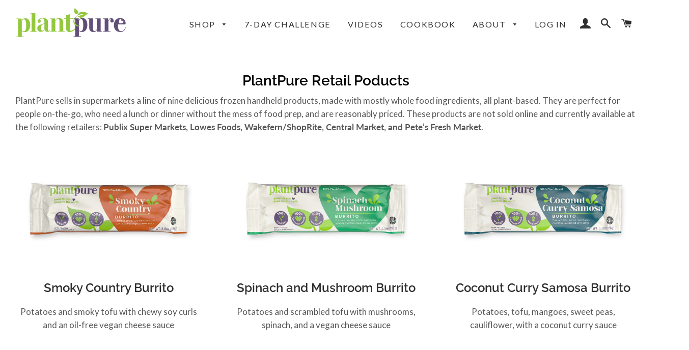

--- FILE ---
content_type: text/html; charset=utf-8
request_url: https://www.plantpurenation.com/pages/retail-products
body_size: 20061
content:
<!doctype html>
<html class="no-js" lang="en">
<head>

  <!-- Basic page needs ================================================== -->
  <meta charset="utf-8">
  <meta http-equiv="X-UA-Compatible" content="IE=edge,chrome=1">

  
    <link rel="shortcut icon" href="//www.plantpurenation.com/cdn/shop/files/PlantPure_leaf_logo_no_BG_32x32.png?v=1614327893" type="image/png" />
  

  <!-- Title and description ================================================== -->
  <title>
  Retail Products &ndash; PlantPure Nation
  </title>

  
  <meta name="description" content="PlantPure Retail Poducts PlantPure sells in supermarkets a line of nine delicious frozen handheld products, made with mostly whole food ingredients, all plant-based. They are perfect for people on-the-go, who need a lunch or dinner without the mess of food prep, and are reasonably priced. These products are not sold on">
  

  <!-- Helpers ================================================== -->
  <!-- /snippets/social-meta-tags.liquid -->




<meta property="og:site_name" content="PlantPure Nation">
<meta property="og:url" content="https://www.plantpurenation.com/pages/retail-products">
<meta property="og:title" content="Retail Products">
<meta property="og:type" content="website">
<meta property="og:description" content="PlantPure Retail Poducts PlantPure sells in supermarkets a line of nine delicious frozen handheld products, made with mostly whole food ingredients, all plant-based. They are perfect for people on-the-go, who need a lunch or dinner without the mess of food prep, and are reasonably priced. These products are not sold on">

<meta property="og:image" content="http://www.plantpurenation.com/cdn/shop/files/Screen_Shot_2020-04-22_at_5.23.26_PM_e7d605d3-0291-499d-ba67-e469f9820a8a_1200x1200.png?v=1599569604">
<meta property="og:image:secure_url" content="https://www.plantpurenation.com/cdn/shop/files/Screen_Shot_2020-04-22_at_5.23.26_PM_e7d605d3-0291-499d-ba67-e469f9820a8a_1200x1200.png?v=1599569604">


<meta name="twitter:card" content="summary_large_image">
<meta name="twitter:title" content="Retail Products">
<meta name="twitter:description" content="PlantPure Retail Poducts PlantPure sells in supermarkets a line of nine delicious frozen handheld products, made with mostly whole food ingredients, all plant-based. They are perfect for people on-the-go, who need a lunch or dinner without the mess of food prep, and are reasonably priced. These products are not sold on">

  <link rel="canonical" href="https://www.plantpurenation.com/pages/retail-products">
  <meta name="viewport" content="width=device-width,initial-scale=1,shrink-to-fit=no">
  <meta name="theme-color" content="#60bf00">
  <meta name="facebook-domain-verification" content="v23jwdcj8u8ncwaxfk2s9ucgd5pnlq" />
  <!-- CSS ================================================== -->
  <link href="//www.plantpurenation.com/cdn/shop/t/41/assets/timber.scss.css?v=87391710667673692651759332657" rel="stylesheet" type="text/css" media="all" />
  <link href="//www.plantpurenation.com/cdn/shop/t/41/assets/theme.scss.css?v=35037812273709597871759332657" rel="stylesheet" type="text/css" media="all" />

  <!-- Sections ================================================== -->
  <script>
    window.theme = window.theme || {};
    theme.strings = {
      zoomClose: "Close (Esc)",
      zoomPrev: "Previous (Left arrow key)",
      zoomNext: "Next (Right arrow key)",
      moneyFormat: "${{amount}}",
      addressError: "Error looking up that address",
      addressNoResults: "No results for that address",
      addressQueryLimit: "You have exceeded the Google API usage limit. Consider upgrading to a \u003ca href=\"https:\/\/developers.google.com\/maps\/premium\/usage-limits\"\u003ePremium Plan\u003c\/a\u003e.",
      authError: "There was a problem authenticating your Google Maps account.",
      cartEmpty: "Your cart is currently empty.",
      cartCookie: "Enable cookies to use the shopping cart",
      cartSavings: "You're saving [savings]",
      productSlideLabel: "Slide [slide_number] of [slide_max]."
    };
    theme.settings = {
      cartType: "drawer",
      gridType: "collage"
    };
  </script>

  <script src='//www.plantpurenation.com/cdn/shop/t/41/assets/jquery-2.2.3.min.js?v=58211863146907186831678991541' ></script>

  <script src="//www.plantpurenation.com/cdn/shop/t/41/assets/lazysizes.min.js?v=155223123402716617051678991541" async="async"></script>

  <script src="//www.plantpurenation.com/cdn/shop/t/41/assets/theme.js?v=53079822508388341351682010005" defer="defer"></script>
  <!-- Header hook for plugins ================================================== -->
  <script>window.performance && window.performance.mark && window.performance.mark('shopify.content_for_header.start');</script><meta name="google-site-verification" content="JIt_i_okxkvY4Qc23XLaLcH2zskIwjASU5EWWlNQv1c">
<meta id="shopify-digital-wallet" name="shopify-digital-wallet" content="/15887417/digital_wallets/dialog">
<meta name="shopify-checkout-api-token" content="64b988b6e949637bfc59b8bdb2c77d4a">
<script async="async" src="/checkouts/internal/preloads.js?locale=en-US"></script>
<link rel="preconnect" href="https://shop.app" crossorigin="anonymous">
<script async="async" src="https://shop.app/checkouts/internal/preloads.js?locale=en-US&shop_id=15887417" crossorigin="anonymous"></script>
<script id="shopify-features" type="application/json">{"accessToken":"64b988b6e949637bfc59b8bdb2c77d4a","betas":["rich-media-storefront-analytics"],"domain":"www.plantpurenation.com","predictiveSearch":true,"shopId":15887417,"locale":"en"}</script>
<script>var Shopify = Shopify || {};
Shopify.shop = "plant-pure-nation.myshopify.com";
Shopify.locale = "en";
Shopify.currency = {"active":"USD","rate":"1.0"};
Shopify.country = "US";
Shopify.theme = {"name":"Brooklyn - 2023 Redesign","id":146050974011,"schema_name":"Brooklyn","schema_version":"17.0.5","theme_store_id":730,"role":"main"};
Shopify.theme.handle = "null";
Shopify.theme.style = {"id":null,"handle":null};
Shopify.cdnHost = "www.plantpurenation.com/cdn";
Shopify.routes = Shopify.routes || {};
Shopify.routes.root = "/";</script>
<script type="module">!function(o){(o.Shopify=o.Shopify||{}).modules=!0}(window);</script>
<script>!function(o){function n(){var o=[];function n(){o.push(Array.prototype.slice.apply(arguments))}return n.q=o,n}var t=o.Shopify=o.Shopify||{};t.loadFeatures=n(),t.autoloadFeatures=n()}(window);</script>
<script>
  window.ShopifyPay = window.ShopifyPay || {};
  window.ShopifyPay.apiHost = "shop.app\/pay";
  window.ShopifyPay.redirectState = null;
</script>
<script id="shop-js-analytics" type="application/json">{"pageType":"page"}</script>
<script defer="defer" async type="module" src="//www.plantpurenation.com/cdn/shopifycloud/shop-js/modules/v2/client.init-shop-cart-sync_C5BV16lS.en.esm.js"></script>
<script defer="defer" async type="module" src="//www.plantpurenation.com/cdn/shopifycloud/shop-js/modules/v2/chunk.common_CygWptCX.esm.js"></script>
<script type="module">
  await import("//www.plantpurenation.com/cdn/shopifycloud/shop-js/modules/v2/client.init-shop-cart-sync_C5BV16lS.en.esm.js");
await import("//www.plantpurenation.com/cdn/shopifycloud/shop-js/modules/v2/chunk.common_CygWptCX.esm.js");

  window.Shopify.SignInWithShop?.initShopCartSync?.({"fedCMEnabled":true,"windoidEnabled":true});

</script>
<script>
  window.Shopify = window.Shopify || {};
  if (!window.Shopify.featureAssets) window.Shopify.featureAssets = {};
  window.Shopify.featureAssets['shop-js'] = {"shop-cart-sync":["modules/v2/client.shop-cart-sync_ZFArdW7E.en.esm.js","modules/v2/chunk.common_CygWptCX.esm.js"],"init-fed-cm":["modules/v2/client.init-fed-cm_CmiC4vf6.en.esm.js","modules/v2/chunk.common_CygWptCX.esm.js"],"shop-button":["modules/v2/client.shop-button_tlx5R9nI.en.esm.js","modules/v2/chunk.common_CygWptCX.esm.js"],"shop-cash-offers":["modules/v2/client.shop-cash-offers_DOA2yAJr.en.esm.js","modules/v2/chunk.common_CygWptCX.esm.js","modules/v2/chunk.modal_D71HUcav.esm.js"],"init-windoid":["modules/v2/client.init-windoid_sURxWdc1.en.esm.js","modules/v2/chunk.common_CygWptCX.esm.js"],"shop-toast-manager":["modules/v2/client.shop-toast-manager_ClPi3nE9.en.esm.js","modules/v2/chunk.common_CygWptCX.esm.js"],"init-shop-email-lookup-coordinator":["modules/v2/client.init-shop-email-lookup-coordinator_B8hsDcYM.en.esm.js","modules/v2/chunk.common_CygWptCX.esm.js"],"init-shop-cart-sync":["modules/v2/client.init-shop-cart-sync_C5BV16lS.en.esm.js","modules/v2/chunk.common_CygWptCX.esm.js"],"avatar":["modules/v2/client.avatar_BTnouDA3.en.esm.js"],"pay-button":["modules/v2/client.pay-button_FdsNuTd3.en.esm.js","modules/v2/chunk.common_CygWptCX.esm.js"],"init-customer-accounts":["modules/v2/client.init-customer-accounts_DxDtT_ad.en.esm.js","modules/v2/client.shop-login-button_C5VAVYt1.en.esm.js","modules/v2/chunk.common_CygWptCX.esm.js","modules/v2/chunk.modal_D71HUcav.esm.js"],"init-shop-for-new-customer-accounts":["modules/v2/client.init-shop-for-new-customer-accounts_ChsxoAhi.en.esm.js","modules/v2/client.shop-login-button_C5VAVYt1.en.esm.js","modules/v2/chunk.common_CygWptCX.esm.js","modules/v2/chunk.modal_D71HUcav.esm.js"],"shop-login-button":["modules/v2/client.shop-login-button_C5VAVYt1.en.esm.js","modules/v2/chunk.common_CygWptCX.esm.js","modules/v2/chunk.modal_D71HUcav.esm.js"],"init-customer-accounts-sign-up":["modules/v2/client.init-customer-accounts-sign-up_CPSyQ0Tj.en.esm.js","modules/v2/client.shop-login-button_C5VAVYt1.en.esm.js","modules/v2/chunk.common_CygWptCX.esm.js","modules/v2/chunk.modal_D71HUcav.esm.js"],"shop-follow-button":["modules/v2/client.shop-follow-button_Cva4Ekp9.en.esm.js","modules/v2/chunk.common_CygWptCX.esm.js","modules/v2/chunk.modal_D71HUcav.esm.js"],"checkout-modal":["modules/v2/client.checkout-modal_BPM8l0SH.en.esm.js","modules/v2/chunk.common_CygWptCX.esm.js","modules/v2/chunk.modal_D71HUcav.esm.js"],"lead-capture":["modules/v2/client.lead-capture_Bi8yE_yS.en.esm.js","modules/v2/chunk.common_CygWptCX.esm.js","modules/v2/chunk.modal_D71HUcav.esm.js"],"shop-login":["modules/v2/client.shop-login_D6lNrXab.en.esm.js","modules/v2/chunk.common_CygWptCX.esm.js","modules/v2/chunk.modal_D71HUcav.esm.js"],"payment-terms":["modules/v2/client.payment-terms_CZxnsJam.en.esm.js","modules/v2/chunk.common_CygWptCX.esm.js","modules/v2/chunk.modal_D71HUcav.esm.js"]};
</script>
<script>(function() {
  var isLoaded = false;
  function asyncLoad() {
    if (isLoaded) return;
    isLoaded = true;
    var urls = ["https:\/\/str.rise-ai.com\/?shop=plant-pure-nation.myshopify.com","https:\/\/strn.rise-ai.com\/?shop=plant-pure-nation.myshopify.com","https:\/\/static.affiliatly.com\/shopify\/v3\/shopify.js?affiliatly_code=AF-1015427\u0026shop=plant-pure-nation.myshopify.com","https:\/\/static.klaviyo.com\/onsite\/js\/klaviyo.js?company_id=SGwSKq\u0026shop=plant-pure-nation.myshopify.com","https:\/\/static.affiliatly.com\/shopify\/v3\/shopify.js?affiliatly_code=AF-1015427\u0026shop=plant-pure-nation.myshopify.com","https:\/\/cdn.s3.pop-convert.com\/pcjs.production.min.js?unique_id=plant-pure-nation.myshopify.com\u0026shop=plant-pure-nation.myshopify.com","https:\/\/script.pop-convert.com\/new-micro\/production.pc.min.js?unique_id=plant-pure-nation.myshopify.com\u0026shop=plant-pure-nation.myshopify.com","https:\/\/na.shgcdn3.com\/pixel-collector.js?shop=plant-pure-nation.myshopify.com","https:\/\/cdn.withgifted.com\/gftd-script.js?shop=plant-pure-nation.myshopify.com"];
    for (var i = 0; i < urls.length; i++) {
      var s = document.createElement('script');
      s.type = 'text/javascript';
      s.async = true;
      s.src = urls[i];
      var x = document.getElementsByTagName('script')[0];
      x.parentNode.insertBefore(s, x);
    }
  };
  if(window.attachEvent) {
    window.attachEvent('onload', asyncLoad);
  } else {
    window.addEventListener('load', asyncLoad, false);
  }
})();</script>
<script id="__st">var __st={"a":15887417,"offset":-18000,"reqid":"65b0d635-6b14-4ed3-aabf-a629fc5f43d0-1768727569","pageurl":"www.plantpurenation.com\/pages\/retail-products","s":"pages-114458657083","u":"a34acdde25d3","p":"page","rtyp":"page","rid":114458657083};</script>
<script>window.ShopifyPaypalV4VisibilityTracking = true;</script>
<script id="captcha-bootstrap">!function(){'use strict';const t='contact',e='account',n='new_comment',o=[[t,t],['blogs',n],['comments',n],[t,'customer']],c=[[e,'customer_login'],[e,'guest_login'],[e,'recover_customer_password'],[e,'create_customer']],r=t=>t.map((([t,e])=>`form[action*='/${t}']:not([data-nocaptcha='true']) input[name='form_type'][value='${e}']`)).join(','),a=t=>()=>t?[...document.querySelectorAll(t)].map((t=>t.form)):[];function s(){const t=[...o],e=r(t);return a(e)}const i='password',u='form_key',d=['recaptcha-v3-token','g-recaptcha-response','h-captcha-response',i],f=()=>{try{return window.sessionStorage}catch{return}},m='__shopify_v',_=t=>t.elements[u];function p(t,e,n=!1){try{const o=window.sessionStorage,c=JSON.parse(o.getItem(e)),{data:r}=function(t){const{data:e,action:n}=t;return t[m]||n?{data:e,action:n}:{data:t,action:n}}(c);for(const[e,n]of Object.entries(r))t.elements[e]&&(t.elements[e].value=n);n&&o.removeItem(e)}catch(o){console.error('form repopulation failed',{error:o})}}const l='form_type',E='cptcha';function T(t){t.dataset[E]=!0}const w=window,h=w.document,L='Shopify',v='ce_forms',y='captcha';let A=!1;((t,e)=>{const n=(g='f06e6c50-85a8-45c8-87d0-21a2b65856fe',I='https://cdn.shopify.com/shopifycloud/storefront-forms-hcaptcha/ce_storefront_forms_captcha_hcaptcha.v1.5.2.iife.js',D={infoText:'Protected by hCaptcha',privacyText:'Privacy',termsText:'Terms'},(t,e,n)=>{const o=w[L][v],c=o.bindForm;if(c)return c(t,g,e,D).then(n);var r;o.q.push([[t,g,e,D],n]),r=I,A||(h.body.append(Object.assign(h.createElement('script'),{id:'captcha-provider',async:!0,src:r})),A=!0)});var g,I,D;w[L]=w[L]||{},w[L][v]=w[L][v]||{},w[L][v].q=[],w[L][y]=w[L][y]||{},w[L][y].protect=function(t,e){n(t,void 0,e),T(t)},Object.freeze(w[L][y]),function(t,e,n,w,h,L){const[v,y,A,g]=function(t,e,n){const i=e?o:[],u=t?c:[],d=[...i,...u],f=r(d),m=r(i),_=r(d.filter((([t,e])=>n.includes(e))));return[a(f),a(m),a(_),s()]}(w,h,L),I=t=>{const e=t.target;return e instanceof HTMLFormElement?e:e&&e.form},D=t=>v().includes(t);t.addEventListener('submit',(t=>{const e=I(t);if(!e)return;const n=D(e)&&!e.dataset.hcaptchaBound&&!e.dataset.recaptchaBound,o=_(e),c=g().includes(e)&&(!o||!o.value);(n||c)&&t.preventDefault(),c&&!n&&(function(t){try{if(!f())return;!function(t){const e=f();if(!e)return;const n=_(t);if(!n)return;const o=n.value;o&&e.removeItem(o)}(t);const e=Array.from(Array(32),(()=>Math.random().toString(36)[2])).join('');!function(t,e){_(t)||t.append(Object.assign(document.createElement('input'),{type:'hidden',name:u})),t.elements[u].value=e}(t,e),function(t,e){const n=f();if(!n)return;const o=[...t.querySelectorAll(`input[type='${i}']`)].map((({name:t})=>t)),c=[...d,...o],r={};for(const[a,s]of new FormData(t).entries())c.includes(a)||(r[a]=s);n.setItem(e,JSON.stringify({[m]:1,action:t.action,data:r}))}(t,e)}catch(e){console.error('failed to persist form',e)}}(e),e.submit())}));const S=(t,e)=>{t&&!t.dataset[E]&&(n(t,e.some((e=>e===t))),T(t))};for(const o of['focusin','change'])t.addEventListener(o,(t=>{const e=I(t);D(e)&&S(e,y())}));const B=e.get('form_key'),M=e.get(l),P=B&&M;t.addEventListener('DOMContentLoaded',(()=>{const t=y();if(P)for(const e of t)e.elements[l].value===M&&p(e,B);[...new Set([...A(),...v().filter((t=>'true'===t.dataset.shopifyCaptcha))])].forEach((e=>S(e,t)))}))}(h,new URLSearchParams(w.location.search),n,t,e,['guest_login'])})(!0,!0)}();</script>
<script integrity="sha256-4kQ18oKyAcykRKYeNunJcIwy7WH5gtpwJnB7kiuLZ1E=" data-source-attribution="shopify.loadfeatures" defer="defer" src="//www.plantpurenation.com/cdn/shopifycloud/storefront/assets/storefront/load_feature-a0a9edcb.js" crossorigin="anonymous"></script>
<script crossorigin="anonymous" defer="defer" src="//www.plantpurenation.com/cdn/shopifycloud/storefront/assets/shopify_pay/storefront-65b4c6d7.js?v=20250812"></script>
<script data-source-attribution="shopify.dynamic_checkout.dynamic.init">var Shopify=Shopify||{};Shopify.PaymentButton=Shopify.PaymentButton||{isStorefrontPortableWallets:!0,init:function(){window.Shopify.PaymentButton.init=function(){};var t=document.createElement("script");t.src="https://www.plantpurenation.com/cdn/shopifycloud/portable-wallets/latest/portable-wallets.en.js",t.type="module",document.head.appendChild(t)}};
</script>
<script data-source-attribution="shopify.dynamic_checkout.buyer_consent">
  function portableWalletsHideBuyerConsent(e){var t=document.getElementById("shopify-buyer-consent"),n=document.getElementById("shopify-subscription-policy-button");t&&n&&(t.classList.add("hidden"),t.setAttribute("aria-hidden","true"),n.removeEventListener("click",e))}function portableWalletsShowBuyerConsent(e){var t=document.getElementById("shopify-buyer-consent"),n=document.getElementById("shopify-subscription-policy-button");t&&n&&(t.classList.remove("hidden"),t.removeAttribute("aria-hidden"),n.addEventListener("click",e))}window.Shopify?.PaymentButton&&(window.Shopify.PaymentButton.hideBuyerConsent=portableWalletsHideBuyerConsent,window.Shopify.PaymentButton.showBuyerConsent=portableWalletsShowBuyerConsent);
</script>
<script data-source-attribution="shopify.dynamic_checkout.cart.bootstrap">document.addEventListener("DOMContentLoaded",(function(){function t(){return document.querySelector("shopify-accelerated-checkout-cart, shopify-accelerated-checkout")}if(t())Shopify.PaymentButton.init();else{new MutationObserver((function(e,n){t()&&(Shopify.PaymentButton.init(),n.disconnect())})).observe(document.body,{childList:!0,subtree:!0})}}));
</script>
<link id="shopify-accelerated-checkout-styles" rel="stylesheet" media="screen" href="https://www.plantpurenation.com/cdn/shopifycloud/portable-wallets/latest/accelerated-checkout-backwards-compat.css" crossorigin="anonymous">
<style id="shopify-accelerated-checkout-cart">
        #shopify-buyer-consent {
  margin-top: 1em;
  display: inline-block;
  width: 100%;
}

#shopify-buyer-consent.hidden {
  display: none;
}

#shopify-subscription-policy-button {
  background: none;
  border: none;
  padding: 0;
  text-decoration: underline;
  font-size: inherit;
  cursor: pointer;
}

#shopify-subscription-policy-button::before {
  box-shadow: none;
}

      </style>

<script>window.performance && window.performance.mark && window.performance.mark('shopify.content_for_header.end');</script>

  <script src="//www.plantpurenation.com/cdn/shop/t/41/assets/modernizr.min.js?v=21391054748206432451678991541" type="text/javascript"></script>
  <script src="//ajax.googleapis.com/ajax/libs/jquery/1.9.0/jquery.js" type="text/javascript"></script>
  
  
<!-- Facebook Pixel Code -->
  <script>!function(f,b,e,v,n,t,s){if(f.fbq)return;n=f.fbq=function(){n.callMethod?n.callMethod.apply(n,arguments):n.queue.push(arguments)};if(!f._fbq)f._fbq=n;n.push=n;n.loaded=!0;n.version='2.0';n.queue=[];t=b.createElement(e);t.async=!0;t.src=v;s=b.getElementsByTagName(e)[0];s.parentNode.insertBefore(t,s)}(window,document,'script','https://connect.facebook.net/en_US/fbevents.js'); fbq('init', '134752885107651'); fbq('track', 'PageView');</script><noscript> <img height="1" width="1" src="https://www.facebook.com/tr?id=134752885107651&ev=PageView&noscript=1"/></noscript><!-- End Facebook Pixel Code -->

  

<script type="text/javascript">
  
    window.SHG_CUSTOMER = null;
  
</script>






  
<meta name="shogun_placeholder" content="shogun_placeholder" />







      <script>
        
      </script>
    
<!-- BEGIN app block: shopify://apps/klaviyo-email-marketing-sms/blocks/klaviyo-onsite-embed/2632fe16-c075-4321-a88b-50b567f42507 -->












  <script async src="https://static.klaviyo.com/onsite/js/SGwSKq/klaviyo.js?company_id=SGwSKq"></script>
  <script>!function(){if(!window.klaviyo){window._klOnsite=window._klOnsite||[];try{window.klaviyo=new Proxy({},{get:function(n,i){return"push"===i?function(){var n;(n=window._klOnsite).push.apply(n,arguments)}:function(){for(var n=arguments.length,o=new Array(n),w=0;w<n;w++)o[w]=arguments[w];var t="function"==typeof o[o.length-1]?o.pop():void 0,e=new Promise((function(n){window._klOnsite.push([i].concat(o,[function(i){t&&t(i),n(i)}]))}));return e}}})}catch(n){window.klaviyo=window.klaviyo||[],window.klaviyo.push=function(){var n;(n=window._klOnsite).push.apply(n,arguments)}}}}();</script>

  




  <script>
    window.klaviyoReviewsProductDesignMode = false
  </script>







<!-- END app block --><link href="https://monorail-edge.shopifysvc.com" rel="dns-prefetch">
<script>(function(){if ("sendBeacon" in navigator && "performance" in window) {try {var session_token_from_headers = performance.getEntriesByType('navigation')[0].serverTiming.find(x => x.name == '_s').description;} catch {var session_token_from_headers = undefined;}var session_cookie_matches = document.cookie.match(/_shopify_s=([^;]*)/);var session_token_from_cookie = session_cookie_matches && session_cookie_matches.length === 2 ? session_cookie_matches[1] : "";var session_token = session_token_from_headers || session_token_from_cookie || "";function handle_abandonment_event(e) {var entries = performance.getEntries().filter(function(entry) {return /monorail-edge.shopifysvc.com/.test(entry.name);});if (!window.abandonment_tracked && entries.length === 0) {window.abandonment_tracked = true;var currentMs = Date.now();var navigation_start = performance.timing.navigationStart;var payload = {shop_id: 15887417,url: window.location.href,navigation_start,duration: currentMs - navigation_start,session_token,page_type: "page"};window.navigator.sendBeacon("https://monorail-edge.shopifysvc.com/v1/produce", JSON.stringify({schema_id: "online_store_buyer_site_abandonment/1.1",payload: payload,metadata: {event_created_at_ms: currentMs,event_sent_at_ms: currentMs}}));}}window.addEventListener('pagehide', handle_abandonment_event);}}());</script>
<script id="web-pixels-manager-setup">(function e(e,d,r,n,o){if(void 0===o&&(o={}),!Boolean(null===(a=null===(i=window.Shopify)||void 0===i?void 0:i.analytics)||void 0===a?void 0:a.replayQueue)){var i,a;window.Shopify=window.Shopify||{};var t=window.Shopify;t.analytics=t.analytics||{};var s=t.analytics;s.replayQueue=[],s.publish=function(e,d,r){return s.replayQueue.push([e,d,r]),!0};try{self.performance.mark("wpm:start")}catch(e){}var l=function(){var e={modern:/Edge?\/(1{2}[4-9]|1[2-9]\d|[2-9]\d{2}|\d{4,})\.\d+(\.\d+|)|Firefox\/(1{2}[4-9]|1[2-9]\d|[2-9]\d{2}|\d{4,})\.\d+(\.\d+|)|Chrom(ium|e)\/(9{2}|\d{3,})\.\d+(\.\d+|)|(Maci|X1{2}).+ Version\/(15\.\d+|(1[6-9]|[2-9]\d|\d{3,})\.\d+)([,.]\d+|)( \(\w+\)|)( Mobile\/\w+|) Safari\/|Chrome.+OPR\/(9{2}|\d{3,})\.\d+\.\d+|(CPU[ +]OS|iPhone[ +]OS|CPU[ +]iPhone|CPU IPhone OS|CPU iPad OS)[ +]+(15[._]\d+|(1[6-9]|[2-9]\d|\d{3,})[._]\d+)([._]\d+|)|Android:?[ /-](13[3-9]|1[4-9]\d|[2-9]\d{2}|\d{4,})(\.\d+|)(\.\d+|)|Android.+Firefox\/(13[5-9]|1[4-9]\d|[2-9]\d{2}|\d{4,})\.\d+(\.\d+|)|Android.+Chrom(ium|e)\/(13[3-9]|1[4-9]\d|[2-9]\d{2}|\d{4,})\.\d+(\.\d+|)|SamsungBrowser\/([2-9]\d|\d{3,})\.\d+/,legacy:/Edge?\/(1[6-9]|[2-9]\d|\d{3,})\.\d+(\.\d+|)|Firefox\/(5[4-9]|[6-9]\d|\d{3,})\.\d+(\.\d+|)|Chrom(ium|e)\/(5[1-9]|[6-9]\d|\d{3,})\.\d+(\.\d+|)([\d.]+$|.*Safari\/(?![\d.]+ Edge\/[\d.]+$))|(Maci|X1{2}).+ Version\/(10\.\d+|(1[1-9]|[2-9]\d|\d{3,})\.\d+)([,.]\d+|)( \(\w+\)|)( Mobile\/\w+|) Safari\/|Chrome.+OPR\/(3[89]|[4-9]\d|\d{3,})\.\d+\.\d+|(CPU[ +]OS|iPhone[ +]OS|CPU[ +]iPhone|CPU IPhone OS|CPU iPad OS)[ +]+(10[._]\d+|(1[1-9]|[2-9]\d|\d{3,})[._]\d+)([._]\d+|)|Android:?[ /-](13[3-9]|1[4-9]\d|[2-9]\d{2}|\d{4,})(\.\d+|)(\.\d+|)|Mobile Safari.+OPR\/([89]\d|\d{3,})\.\d+\.\d+|Android.+Firefox\/(13[5-9]|1[4-9]\d|[2-9]\d{2}|\d{4,})\.\d+(\.\d+|)|Android.+Chrom(ium|e)\/(13[3-9]|1[4-9]\d|[2-9]\d{2}|\d{4,})\.\d+(\.\d+|)|Android.+(UC? ?Browser|UCWEB|U3)[ /]?(15\.([5-9]|\d{2,})|(1[6-9]|[2-9]\d|\d{3,})\.\d+)\.\d+|SamsungBrowser\/(5\.\d+|([6-9]|\d{2,})\.\d+)|Android.+MQ{2}Browser\/(14(\.(9|\d{2,})|)|(1[5-9]|[2-9]\d|\d{3,})(\.\d+|))(\.\d+|)|K[Aa][Ii]OS\/(3\.\d+|([4-9]|\d{2,})\.\d+)(\.\d+|)/},d=e.modern,r=e.legacy,n=navigator.userAgent;return n.match(d)?"modern":n.match(r)?"legacy":"unknown"}(),u="modern"===l?"modern":"legacy",c=(null!=n?n:{modern:"",legacy:""})[u],f=function(e){return[e.baseUrl,"/wpm","/b",e.hashVersion,"modern"===e.buildTarget?"m":"l",".js"].join("")}({baseUrl:d,hashVersion:r,buildTarget:u}),m=function(e){var d=e.version,r=e.bundleTarget,n=e.surface,o=e.pageUrl,i=e.monorailEndpoint;return{emit:function(e){var a=e.status,t=e.errorMsg,s=(new Date).getTime(),l=JSON.stringify({metadata:{event_sent_at_ms:s},events:[{schema_id:"web_pixels_manager_load/3.1",payload:{version:d,bundle_target:r,page_url:o,status:a,surface:n,error_msg:t},metadata:{event_created_at_ms:s}}]});if(!i)return console&&console.warn&&console.warn("[Web Pixels Manager] No Monorail endpoint provided, skipping logging."),!1;try{return self.navigator.sendBeacon.bind(self.navigator)(i,l)}catch(e){}var u=new XMLHttpRequest;try{return u.open("POST",i,!0),u.setRequestHeader("Content-Type","text/plain"),u.send(l),!0}catch(e){return console&&console.warn&&console.warn("[Web Pixels Manager] Got an unhandled error while logging to Monorail."),!1}}}}({version:r,bundleTarget:l,surface:e.surface,pageUrl:self.location.href,monorailEndpoint:e.monorailEndpoint});try{o.browserTarget=l,function(e){var d=e.src,r=e.async,n=void 0===r||r,o=e.onload,i=e.onerror,a=e.sri,t=e.scriptDataAttributes,s=void 0===t?{}:t,l=document.createElement("script"),u=document.querySelector("head"),c=document.querySelector("body");if(l.async=n,l.src=d,a&&(l.integrity=a,l.crossOrigin="anonymous"),s)for(var f in s)if(Object.prototype.hasOwnProperty.call(s,f))try{l.dataset[f]=s[f]}catch(e){}if(o&&l.addEventListener("load",o),i&&l.addEventListener("error",i),u)u.appendChild(l);else{if(!c)throw new Error("Did not find a head or body element to append the script");c.appendChild(l)}}({src:f,async:!0,onload:function(){if(!function(){var e,d;return Boolean(null===(d=null===(e=window.Shopify)||void 0===e?void 0:e.analytics)||void 0===d?void 0:d.initialized)}()){var d=window.webPixelsManager.init(e)||void 0;if(d){var r=window.Shopify.analytics;r.replayQueue.forEach((function(e){var r=e[0],n=e[1],o=e[2];d.publishCustomEvent(r,n,o)})),r.replayQueue=[],r.publish=d.publishCustomEvent,r.visitor=d.visitor,r.initialized=!0}}},onerror:function(){return m.emit({status:"failed",errorMsg:"".concat(f," has failed to load")})},sri:function(e){var d=/^sha384-[A-Za-z0-9+/=]+$/;return"string"==typeof e&&d.test(e)}(c)?c:"",scriptDataAttributes:o}),m.emit({status:"loading"})}catch(e){m.emit({status:"failed",errorMsg:(null==e?void 0:e.message)||"Unknown error"})}}})({shopId: 15887417,storefrontBaseUrl: "https://www.plantpurenation.com",extensionsBaseUrl: "https://extensions.shopifycdn.com/cdn/shopifycloud/web-pixels-manager",monorailEndpoint: "https://monorail-edge.shopifysvc.com/unstable/produce_batch",surface: "storefront-renderer",enabledBetaFlags: ["2dca8a86"],webPixelsConfigList: [{"id":"1887011131","configuration":"{\"accountID\":\"SGwSKq\",\"webPixelConfig\":\"eyJlbmFibGVBZGRlZFRvQ2FydEV2ZW50cyI6IHRydWV9\"}","eventPayloadVersion":"v1","runtimeContext":"STRICT","scriptVersion":"524f6c1ee37bacdca7657a665bdca589","type":"APP","apiClientId":123074,"privacyPurposes":["ANALYTICS","MARKETING"],"dataSharingAdjustments":{"protectedCustomerApprovalScopes":["read_customer_address","read_customer_email","read_customer_name","read_customer_personal_data","read_customer_phone"]}},{"id":"1337786683","configuration":"{\"site_id\":\"289882b7-137b-48a6-9ab1-a54cce40d6de\",\"analytics_endpoint\":\"https:\\\/\\\/na.shgcdn3.com\"}","eventPayloadVersion":"v1","runtimeContext":"STRICT","scriptVersion":"695709fc3f146fa50a25299517a954f2","type":"APP","apiClientId":1158168,"privacyPurposes":["ANALYTICS","MARKETING","SALE_OF_DATA"],"dataSharingAdjustments":{"protectedCustomerApprovalScopes":["read_customer_personal_data"]}},{"id":"317063483","configuration":"{\"pixel_id\":\"134752885107651\",\"pixel_type\":\"facebook_pixel\",\"metaapp_system_user_token\":\"-\"}","eventPayloadVersion":"v1","runtimeContext":"OPEN","scriptVersion":"ca16bc87fe92b6042fbaa3acc2fbdaa6","type":"APP","apiClientId":2329312,"privacyPurposes":["ANALYTICS","MARKETING","SALE_OF_DATA"],"dataSharingAdjustments":{"protectedCustomerApprovalScopes":["read_customer_address","read_customer_email","read_customer_name","read_customer_personal_data","read_customer_phone"]}},{"id":"165413179","configuration":"{\"tagID\":\"2612880016112\"}","eventPayloadVersion":"v1","runtimeContext":"STRICT","scriptVersion":"18031546ee651571ed29edbe71a3550b","type":"APP","apiClientId":3009811,"privacyPurposes":["ANALYTICS","MARKETING","SALE_OF_DATA"],"dataSharingAdjustments":{"protectedCustomerApprovalScopes":["read_customer_address","read_customer_email","read_customer_name","read_customer_personal_data","read_customer_phone"]}},{"id":"139591995","eventPayloadVersion":"v1","runtimeContext":"LAX","scriptVersion":"1","type":"CUSTOM","privacyPurposes":["MARKETING"],"name":"Meta pixel (migrated)"},{"id":"146637115","eventPayloadVersion":"v1","runtimeContext":"LAX","scriptVersion":"1","type":"CUSTOM","privacyPurposes":["ANALYTICS"],"name":"Google Analytics tag (migrated)"},{"id":"shopify-app-pixel","configuration":"{}","eventPayloadVersion":"v1","runtimeContext":"STRICT","scriptVersion":"0450","apiClientId":"shopify-pixel","type":"APP","privacyPurposes":["ANALYTICS","MARKETING"]},{"id":"shopify-custom-pixel","eventPayloadVersion":"v1","runtimeContext":"LAX","scriptVersion":"0450","apiClientId":"shopify-pixel","type":"CUSTOM","privacyPurposes":["ANALYTICS","MARKETING"]}],isMerchantRequest: false,initData: {"shop":{"name":"PlantPure Nation","paymentSettings":{"currencyCode":"USD"},"myshopifyDomain":"plant-pure-nation.myshopify.com","countryCode":"US","storefrontUrl":"https:\/\/www.plantpurenation.com"},"customer":null,"cart":null,"checkout":null,"productVariants":[],"purchasingCompany":null},},"https://www.plantpurenation.com/cdn","fcfee988w5aeb613cpc8e4bc33m6693e112",{"modern":"","legacy":""},{"shopId":"15887417","storefrontBaseUrl":"https:\/\/www.plantpurenation.com","extensionBaseUrl":"https:\/\/extensions.shopifycdn.com\/cdn\/shopifycloud\/web-pixels-manager","surface":"storefront-renderer","enabledBetaFlags":"[\"2dca8a86\"]","isMerchantRequest":"false","hashVersion":"fcfee988w5aeb613cpc8e4bc33m6693e112","publish":"custom","events":"[[\"page_viewed\",{}]]"});</script><script>
  window.ShopifyAnalytics = window.ShopifyAnalytics || {};
  window.ShopifyAnalytics.meta = window.ShopifyAnalytics.meta || {};
  window.ShopifyAnalytics.meta.currency = 'USD';
  var meta = {"page":{"pageType":"page","resourceType":"page","resourceId":114458657083,"requestId":"65b0d635-6b14-4ed3-aabf-a629fc5f43d0-1768727569"}};
  for (var attr in meta) {
    window.ShopifyAnalytics.meta[attr] = meta[attr];
  }
</script>
<script class="analytics">
  (function () {
    var customDocumentWrite = function(content) {
      var jquery = null;

      if (window.jQuery) {
        jquery = window.jQuery;
      } else if (window.Checkout && window.Checkout.$) {
        jquery = window.Checkout.$;
      }

      if (jquery) {
        jquery('body').append(content);
      }
    };

    var hasLoggedConversion = function(token) {
      if (token) {
        return document.cookie.indexOf('loggedConversion=' + token) !== -1;
      }
      return false;
    }

    var setCookieIfConversion = function(token) {
      if (token) {
        var twoMonthsFromNow = new Date(Date.now());
        twoMonthsFromNow.setMonth(twoMonthsFromNow.getMonth() + 2);

        document.cookie = 'loggedConversion=' + token + '; expires=' + twoMonthsFromNow;
      }
    }

    var trekkie = window.ShopifyAnalytics.lib = window.trekkie = window.trekkie || [];
    if (trekkie.integrations) {
      return;
    }
    trekkie.methods = [
      'identify',
      'page',
      'ready',
      'track',
      'trackForm',
      'trackLink'
    ];
    trekkie.factory = function(method) {
      return function() {
        var args = Array.prototype.slice.call(arguments);
        args.unshift(method);
        trekkie.push(args);
        return trekkie;
      };
    };
    for (var i = 0; i < trekkie.methods.length; i++) {
      var key = trekkie.methods[i];
      trekkie[key] = trekkie.factory(key);
    }
    trekkie.load = function(config) {
      trekkie.config = config || {};
      trekkie.config.initialDocumentCookie = document.cookie;
      var first = document.getElementsByTagName('script')[0];
      var script = document.createElement('script');
      script.type = 'text/javascript';
      script.onerror = function(e) {
        var scriptFallback = document.createElement('script');
        scriptFallback.type = 'text/javascript';
        scriptFallback.onerror = function(error) {
                var Monorail = {
      produce: function produce(monorailDomain, schemaId, payload) {
        var currentMs = new Date().getTime();
        var event = {
          schema_id: schemaId,
          payload: payload,
          metadata: {
            event_created_at_ms: currentMs,
            event_sent_at_ms: currentMs
          }
        };
        return Monorail.sendRequest("https://" + monorailDomain + "/v1/produce", JSON.stringify(event));
      },
      sendRequest: function sendRequest(endpointUrl, payload) {
        // Try the sendBeacon API
        if (window && window.navigator && typeof window.navigator.sendBeacon === 'function' && typeof window.Blob === 'function' && !Monorail.isIos12()) {
          var blobData = new window.Blob([payload], {
            type: 'text/plain'
          });

          if (window.navigator.sendBeacon(endpointUrl, blobData)) {
            return true;
          } // sendBeacon was not successful

        } // XHR beacon

        var xhr = new XMLHttpRequest();

        try {
          xhr.open('POST', endpointUrl);
          xhr.setRequestHeader('Content-Type', 'text/plain');
          xhr.send(payload);
        } catch (e) {
          console.log(e);
        }

        return false;
      },
      isIos12: function isIos12() {
        return window.navigator.userAgent.lastIndexOf('iPhone; CPU iPhone OS 12_') !== -1 || window.navigator.userAgent.lastIndexOf('iPad; CPU OS 12_') !== -1;
      }
    };
    Monorail.produce('monorail-edge.shopifysvc.com',
      'trekkie_storefront_load_errors/1.1',
      {shop_id: 15887417,
      theme_id: 146050974011,
      app_name: "storefront",
      context_url: window.location.href,
      source_url: "//www.plantpurenation.com/cdn/s/trekkie.storefront.cd680fe47e6c39ca5d5df5f0a32d569bc48c0f27.min.js"});

        };
        scriptFallback.async = true;
        scriptFallback.src = '//www.plantpurenation.com/cdn/s/trekkie.storefront.cd680fe47e6c39ca5d5df5f0a32d569bc48c0f27.min.js';
        first.parentNode.insertBefore(scriptFallback, first);
      };
      script.async = true;
      script.src = '//www.plantpurenation.com/cdn/s/trekkie.storefront.cd680fe47e6c39ca5d5df5f0a32d569bc48c0f27.min.js';
      first.parentNode.insertBefore(script, first);
    };
    trekkie.load(
      {"Trekkie":{"appName":"storefront","development":false,"defaultAttributes":{"shopId":15887417,"isMerchantRequest":null,"themeId":146050974011,"themeCityHash":"4920917091815428184","contentLanguage":"en","currency":"USD","eventMetadataId":"7a7b43fa-d1f8-4570-9984-08b97b811ebc"},"isServerSideCookieWritingEnabled":true,"monorailRegion":"shop_domain","enabledBetaFlags":["65f19447"]},"Session Attribution":{},"S2S":{"facebookCapiEnabled":false,"source":"trekkie-storefront-renderer","apiClientId":580111}}
    );

    var loaded = false;
    trekkie.ready(function() {
      if (loaded) return;
      loaded = true;

      window.ShopifyAnalytics.lib = window.trekkie;

      var originalDocumentWrite = document.write;
      document.write = customDocumentWrite;
      try { window.ShopifyAnalytics.merchantGoogleAnalytics.call(this); } catch(error) {};
      document.write = originalDocumentWrite;

      window.ShopifyAnalytics.lib.page(null,{"pageType":"page","resourceType":"page","resourceId":114458657083,"requestId":"65b0d635-6b14-4ed3-aabf-a629fc5f43d0-1768727569","shopifyEmitted":true});

      var match = window.location.pathname.match(/checkouts\/(.+)\/(thank_you|post_purchase)/)
      var token = match? match[1]: undefined;
      if (!hasLoggedConversion(token)) {
        setCookieIfConversion(token);
        
      }
    });


        var eventsListenerScript = document.createElement('script');
        eventsListenerScript.async = true;
        eventsListenerScript.src = "//www.plantpurenation.com/cdn/shopifycloud/storefront/assets/shop_events_listener-3da45d37.js";
        document.getElementsByTagName('head')[0].appendChild(eventsListenerScript);

})();</script>
  <script>
  if (!window.ga || (window.ga && typeof window.ga !== 'function')) {
    window.ga = function ga() {
      (window.ga.q = window.ga.q || []).push(arguments);
      if (window.Shopify && window.Shopify.analytics && typeof window.Shopify.analytics.publish === 'function') {
        window.Shopify.analytics.publish("ga_stub_called", {}, {sendTo: "google_osp_migration"});
      }
      console.error("Shopify's Google Analytics stub called with:", Array.from(arguments), "\nSee https://help.shopify.com/manual/promoting-marketing/pixels/pixel-migration#google for more information.");
    };
    if (window.Shopify && window.Shopify.analytics && typeof window.Shopify.analytics.publish === 'function') {
      window.Shopify.analytics.publish("ga_stub_initialized", {}, {sendTo: "google_osp_migration"});
    }
  }
</script>
<script
  defer
  src="https://www.plantpurenation.com/cdn/shopifycloud/perf-kit/shopify-perf-kit-3.0.4.min.js"
  data-application="storefront-renderer"
  data-shop-id="15887417"
  data-render-region="gcp-us-central1"
  data-page-type="page"
  data-theme-instance-id="146050974011"
  data-theme-name="Brooklyn"
  data-theme-version="17.0.5"
  data-monorail-region="shop_domain"
  data-resource-timing-sampling-rate="10"
  data-shs="true"
  data-shs-beacon="true"
  data-shs-export-with-fetch="true"
  data-shs-logs-sample-rate="1"
  data-shs-beacon-endpoint="https://www.plantpurenation.com/api/collect"
></script>
</head>


<body id="retail-products" class="template-page">

  <div id="shopify-section-header" class="shopify-section"><style data-shopify>.header-wrapper .site-nav__link,
  .header-wrapper .site-header__logo a,
  .header-wrapper .site-nav__dropdown-link,
  .header-wrapper .site-nav--has-dropdown > a.nav-focus,
  .header-wrapper .site-nav--has-dropdown.nav-hover > a,
  .header-wrapper .site-nav--has-dropdown:hover > a {
    color: #2f2f2f;
  }

  .header-wrapper .site-header__logo a:hover,
  .header-wrapper .site-header__logo a:focus,
  .header-wrapper .site-nav__link:hover,
  .header-wrapper .site-nav__link:focus,
  .header-wrapper .site-nav--has-dropdown a:hover,
  .header-wrapper .site-nav--has-dropdown > a.nav-focus:hover,
  .header-wrapper .site-nav--has-dropdown > a.nav-focus:focus,
  .header-wrapper .site-nav--has-dropdown .site-nav__link:hover,
  .header-wrapper .site-nav--has-dropdown .site-nav__link:focus,
  .header-wrapper .site-nav--has-dropdown.nav-hover > a:hover,
  .header-wrapper .site-nav__dropdown a:focus {
    color: rgba(47, 47, 47, 0.75);
  }

  .header-wrapper .burger-icon,
  .header-wrapper .site-nav--has-dropdown:hover > a:before,
  .header-wrapper .site-nav--has-dropdown > a.nav-focus:before,
  .header-wrapper .site-nav--has-dropdown.nav-hover > a:before {
    background: #2f2f2f;
  }

  .header-wrapper .site-nav__link:hover .burger-icon {
    background: rgba(47, 47, 47, 0.75);
  }

  .site-header__logo img {
    max-width: 220px;
  }

  @media screen and (max-width: 768px) {
    .site-header__logo img {
      max-width: 100%;
    }
  }</style><div data-section-id="header" data-section-type="header-section" data-template="page">
  <div id="NavDrawer" class="drawer drawer--left">
      <div class="drawer__inner drawer-left__inner">

      <!-- /snippets/search-bar.liquid -->





<form action="/search" method="get" class="input-group search-bar search-bar--drawer" role="search">
  
  <input type="search" name="q" value="" placeholder="Search our store" class="input-group-field" aria-label="Search our store">
  <span class="input-group-btn">
    <button type="submit" class="btn--secondary icon-fallback-text">
      <span class="icon icon-search" aria-hidden="true"></span>
      <span class="fallback-text">Search</span>
    </button>
  </span>
</form>


    <ul class="mobile-nav">
      
        
          <li class="mobile-nav__item">
            <div class="mobile-nav__has-sublist">
                <div class="mobile-nav__toggle">
                <button style="    display: flex; width: 100%; flex-wrap: nowrap; align-items: center; justify-content: flex-start;" type="button" class="mobile-nav__toggle-btn icon-fallback-text" aria-controls="Linklist-1" aria-expanded="false">
                  <a
                href="#"
                class="mobile-nav__link"
                     style="display: inline-block; text-align: left; padding: 0;"
                id="Label-1"
                >Shop</a>
                  <span class="icon-fallback-text mobile-nav__toggle-open" style="margin-left: 65%;">
                    <span class="icon icon-plus" aria-hidden="true"></span>
                    <span class="fallback-text">Expand submenu Shop</span>
                  </span>
                  <span class="icon-fallback-text mobile-nav__toggle-close">
                    <span class="icon icon-minus" aria-hidden="true"></span>
                    <span class="fallback-text">Collapse submenu Shop</span>
                  </span>
                </button>
              </div>
            </div>
            <ul class="mobile-nav__sublist" id="Linklist-1" aria-labelledby="Label-1" role="navigation">
              
              
                
                <li class="mobile-nav__item">
                  <a
                    href="/collections/meal-starters"
                    class="mobile-nav__link"
                    >
                      Meal Starters
                  </a>
                </li>
                
              
                
                <li class="mobile-nav__item">
                  <a
                    href="https://www.plantpurenation.com/pages/7-day-challenge"
                    class="mobile-nav__link"
                    >
                      7-Day Challenge
                  </a>
                </li>
                
              
                
                <li class="mobile-nav__item">
                  <a
                    href="https://www.plantpurenation.com/pages/retail-products"
                    class="mobile-nav__link"
                    >
                      Retail Products
                  </a>
                </li>
                
              
                
                <li class="mobile-nav__item">
                  <a
                    href="/collections/merchandise"
                    class="mobile-nav__link"
                    >
                      Merchandise
                  </a>
                </li>
                
              
                
                <li class="mobile-nav__item">
                  <a
                    href="https://www.plantpurenation.com/pages/dr-campbell-recordings"
                    class="mobile-nav__link"
                    >
                      Dr. Campbell Recordings
                  </a>
                </li>
                
              
            </ul>
          </li>

          
      
        

          <li class="mobile-nav__item">
            <a
              href="https://www.plantpurenation.com/pages/7-day-challenge"
              class="mobile-nav__link"
              >
                7-Day Challenge
            </a>
          </li>

        
      
        

          <li class="mobile-nav__item">
            <a
              href="/pages/videos2"
              class="mobile-nav__link"
              >
                Videos
            </a>
          </li>

        
      
        

          <li class="mobile-nav__item">
            <a
              href="/blogs/meal-starter-ideas"
              class="mobile-nav__link"
              >
                Cookbook
            </a>
          </li>

        
      
        
          <li class="mobile-nav__item">
            <div class="mobile-nav__has-sublist">
                <div class="mobile-nav__toggle">
                <button style="    display: flex; width: 100%; flex-wrap: nowrap; align-items: center; justify-content: flex-start;" type="button" class="mobile-nav__toggle-btn icon-fallback-text" aria-controls="Linklist-5" aria-expanded="false">
                  <a
                href="#"
                class="mobile-nav__link"
                     style="display: inline-block; text-align: left; padding: 0;"
                id="Label-5"
                >About</a>
                  <span class="icon-fallback-text mobile-nav__toggle-open" style="margin-left: 65%;">
                    <span class="icon icon-plus" aria-hidden="true"></span>
                    <span class="fallback-text">Expand submenu About</span>
                  </span>
                  <span class="icon-fallback-text mobile-nav__toggle-close">
                    <span class="icon icon-minus" aria-hidden="true"></span>
                    <span class="fallback-text">Collapse submenu About</span>
                  </span>
                </button>
              </div>
            </div>
            <ul class="mobile-nav__sublist" id="Linklist-5" aria-labelledby="Label-5" role="navigation">
              
              
                
                <li class="mobile-nav__item">
                  <a
                    href="https://www.plantpurenation.com/pages/newsletter"
                    class="mobile-nav__link"
                    >
                      Subscribe
                  </a>
                </li>
                
              
                
                <li class="mobile-nav__item">
                  <div class="mobile-nav__has-sublist">
                    <a
                      href="#"
                      class="mobile-nav__link"
                      id="Label-5-2"
                      >
                        Films
                    </a>
                    <div class="mobile-nav__toggle">
                      <button type="button" class="mobile-nav__toggle-btn icon-fallback-text" aria-controls="Linklist-5-2" aria-expanded="false">
                        <span class="icon-fallback-text mobile-nav__toggle-open">
                          <span class="icon icon-plus" aria-hidden="true"></span>
                          <span class="fallback-text">Expand submenu About</span>
                        </span>
                        <span class="icon-fallback-text mobile-nav__toggle-close">
                          <span class="icon icon-minus" aria-hidden="true"></span>
                          <span class="fallback-text">Collapse submenu About</span>
                        </span>
                      </button>
                    </div>
                  </div>
                  <ul class="mobile-nav__sublist mobile-nav__subsublist" id="Linklist-5-2" aria-labelledby="Label-5-2" role="navigation">
                    
                      <li class="mobile-nav__item">
                        <a
                          href="/pages/from-food-to-freedom-documentary-film"
                          class="mobile-nav__link"
                          >
                            From Food to Freedom
                        </a>
                      </li>
                    
                      <li class="mobile-nav__item">
                        <a
                          href="/pages/plantpure-nation-movie"
                          class="mobile-nav__link"
                          >
                            PlantPure Nation
                        </a>
                      </li>
                    
                  </ul>
                </li>
                
              
                
                <li class="mobile-nav__item">
                  <a
                    href="/pages/about-us"
                    class="mobile-nav__link"
                    >
                      Overview
                  </a>
                </li>
                
              
                
                <li class="mobile-nav__item">
                  <a
                    href="/pages/our-culinary-philosophy"
                    class="mobile-nav__link"
                    >
                      Our Culinary Philosophy
                  </a>
                </li>
                
              
                
                <li class="mobile-nav__item">
                  <a
                    href="/pages/faqs"
                    class="mobile-nav__link"
                    >
                      FAQ
                  </a>
                </li>
                
              
                
                <li class="mobile-nav__item">
                  <a
                    href="/pages/contact-us"
                    class="mobile-nav__link"
                    >
                      Contact
                  </a>
                </li>
                
              
            </ul>
          </li>

          
      
        

          <li class="mobile-nav__item">
            <a
              href="https://plantpurenation.teachable.com/"
              class="mobile-nav__link"
              >
                Log in
            </a>
          </li>

        
      
      
      <li class="mobile-nav__spacer"></li>

      
      
        
          <li class="mobile-nav__item mobile-nav__item--secondary">
            <a href="/account/login" id="customer_login_link">Log In</a>
          </li>
          <li class="mobile-nav__item mobile-nav__item--secondary">
            <a href="/account/register" id="customer_register_link">Create Account</a>
          </li>
        
      
      
    </ul>
    <!-- //mobile-nav -->
  </div>

<script>


</script>
  </div>
  <div class="header-container drawer__header-container">
    <div class="header-wrapper" data-header-wrapper>
      

      <header class="site-header" role="banner">
        <div class="wrapper">
          <div class="grid--full grid--table">
            <div class="grid__item large--hide large--one-sixth one-quarter">
              <div class="site-nav--open site-nav--mobile">
                <button type="button" class="icon-fallback-text site-nav__link site-nav__link--burger js-drawer-open-button-left" aria-controls="NavDrawer">
                  <span class="burger-icon burger-icon--top"></span>
                  <span class="burger-icon burger-icon--mid"></span>
                  <span class="burger-icon burger-icon--bottom"></span>
                  <span class="fallback-text">Site navigation</span>
                </button>
              </div>
            </div>
            <div class="grid__item large--one-third medium-down--one-half">
              
              
                <div class="h1 site-header__logo large--left" itemscope itemtype="http://schema.org/Organization">
              
                

                <a href="/" itemprop="url" class="site-header__logo-link">
                  
                    <img class="site-header__logo-image" src="//www.plantpurenation.com/cdn/shop/files/PlantPure-Logo-web_220x.png?v=1678991688" srcset="//www.plantpurenation.com/cdn/shop/files/PlantPure-Logo-web_220x.png?v=1678991688 1x, //www.plantpurenation.com/cdn/shop/files/PlantPure-Logo-web_220x@2x.png?v=1678991688 2x" alt="PlantPure Nation" itemprop="logo">

                    
                  
                </a>
              
                </div>
              
            </div>
            <nav class="grid__item large--two-thirds large--text-right medium-down--hide" role="navigation">
              
              <!-- begin site-nav -->
              <ul class="site-nav" id="AccessibleNav">
                
                  
                  
                    <li
                      class="site-nav__item site-nav--has-dropdown "
                      aria-haspopup="true"
                      data-meganav-type="parent">
                      <a
                        href="#"
                        class="site-nav__link"
                        data-meganav-type="parent"
                        aria-controls="MenuParent-1"
                        aria-expanded="false"
                        >
                          Shop
                          <span class="icon icon-arrow-down" aria-hidden="true"></span>
                      </a>
                      <ul
                        id="MenuParent-1"
                        class="site-nav__dropdown "
                        data-meganav-dropdown>
                        
                          
                            <li>
                              <a
                                href="/collections/meal-starters"
                                class="site-nav__dropdown-link"
                                data-meganav-type="child"
                                
                                tabindex="-1">
                                  Meal Starters
                              </a>
                            </li>
                          
                        
                          
                            <li>
                              <a
                                href="https://www.plantpurenation.com/pages/7-day-challenge"
                                class="site-nav__dropdown-link"
                                data-meganav-type="child"
                                
                                tabindex="-1">
                                  7-Day Challenge
                              </a>
                            </li>
                          
                        
                          
                            <li>
                              <a
                                href="https://www.plantpurenation.com/pages/retail-products"
                                class="site-nav__dropdown-link"
                                data-meganav-type="child"
                                
                                tabindex="-1">
                                  Retail Products
                              </a>
                            </li>
                          
                        
                          
                            <li>
                              <a
                                href="/collections/merchandise"
                                class="site-nav__dropdown-link"
                                data-meganav-type="child"
                                
                                tabindex="-1">
                                  Merchandise
                              </a>
                            </li>
                          
                        
                          
                            <li>
                              <a
                                href="https://www.plantpurenation.com/pages/dr-campbell-recordings"
                                class="site-nav__dropdown-link"
                                data-meganav-type="child"
                                
                                tabindex="-1">
                                  Dr. Campbell Recordings
                              </a>
                            </li>
                          
                        
                      </ul>
                    </li>
                  
                
                  
                    <li class="site-nav__item">
                      <a
                        href="https://www.plantpurenation.com/pages/7-day-challenge"
                        class="site-nav__link"
                        data-meganav-type="child"
                        >
                          7-Day Challenge
                      </a>
                    </li>
                  
                
                  
                    <li class="site-nav__item">
                      <a
                        href="/pages/videos2"
                        class="site-nav__link"
                        data-meganav-type="child"
                        >
                          Videos
                      </a>
                    </li>
                  
                
                  
                    <li class="site-nav__item">
                      <a
                        href="/blogs/meal-starter-ideas"
                        class="site-nav__link"
                        data-meganav-type="child"
                        >
                          Cookbook
                      </a>
                    </li>
                  
                
                  
                  
                    <li
                      class="site-nav__item site-nav--has-dropdown "
                      aria-haspopup="true"
                      data-meganav-type="parent">
                      <a
                        href="#"
                        class="site-nav__link"
                        data-meganav-type="parent"
                        aria-controls="MenuParent-5"
                        aria-expanded="false"
                        >
                          About
                          <span class="icon icon-arrow-down" aria-hidden="true"></span>
                      </a>
                      <ul
                        id="MenuParent-5"
                        class="site-nav__dropdown site-nav--has-grandchildren"
                        data-meganav-dropdown>
                        
                          
                            <li>
                              <a
                                href="https://www.plantpurenation.com/pages/newsletter"
                                class="site-nav__dropdown-link"
                                data-meganav-type="child"
                                
                                tabindex="-1">
                                  Subscribe
                              </a>
                            </li>
                          
                        
                          
                          
                            <li
                              class="site-nav__item site-nav--has-dropdown site-nav--has-dropdown-grandchild "
                              aria-haspopup="true">
                              <a
                                href="#"
                                class="site-nav__dropdown-link"
                                aria-controls="MenuChildren-5-2"
                                data-meganav-type="parent"
                                
                                tabindex="-1">
                                  Films
                                  <span class="icon icon-arrow-down" aria-hidden="true"></span>
                              </a>
                              <div class="site-nav__dropdown-grandchild" style="width: max-content;">
                                <ul
                                  id="MenuChildren-5-2"
                                  data-meganav-dropdown>
                                  
                                    <li>
                                      <a
                                        href="/pages/from-food-to-freedom-documentary-film"
                                        class="site-nav__dropdown-link"
                                        data-meganav-type="child"
                                        
                                        tabindex="-1">
                                          From Food to Freedom
                                        </a>
                                    </li>
                                  
                                    <li>
                                      <a
                                        href="/pages/plantpure-nation-movie"
                                        class="site-nav__dropdown-link"
                                        data-meganav-type="child"
                                        
                                        tabindex="-1">
                                          PlantPure Nation
                                        </a>
                                    </li>
                                  
                                </ul>
                              </div>
                            </li>
                          
                        
                          
                            <li>
                              <a
                                href="/pages/about-us"
                                class="site-nav__dropdown-link"
                                data-meganav-type="child"
                                
                                tabindex="-1">
                                  Overview
                              </a>
                            </li>
                          
                        
                          
                            <li>
                              <a
                                href="/pages/our-culinary-philosophy"
                                class="site-nav__dropdown-link"
                                data-meganav-type="child"
                                
                                tabindex="-1">
                                  Our Culinary Philosophy
                              </a>
                            </li>
                          
                        
                          
                            <li>
                              <a
                                href="/pages/faqs"
                                class="site-nav__dropdown-link"
                                data-meganav-type="child"
                                
                                tabindex="-1">
                                  FAQ
                              </a>
                            </li>
                          
                        
                          
                            <li>
                              <a
                                href="/pages/contact-us"
                                class="site-nav__dropdown-link"
                                data-meganav-type="child"
                                
                                tabindex="-1">
                                  Contact
                              </a>
                            </li>
                          
                        
                      </ul>
                    </li>
                  
                
                  
                    <li class="site-nav__item">
                      <a
                        href="https://plantpurenation.teachable.com/"
                        class="site-nav__link"
                        data-meganav-type="child"
                        >
                          Log in
                      </a>
                    </li>
                  
                

                
                
                  <li class="site-nav__item site-nav__expanded-item site-nav__item--compressed">
                    <a class="site-nav__link site-nav__link--icon" href="/account">
                      <span class="icon-fallback-text">
                        <span class="icon icon-customer" aria-hidden="true"></span>
                        <span class="fallback-text">
                          
                            Log In
                          
                        </span>
                      </span>
                    </a>
                  </li>
                

                
                  
                  
                  <li class="site-nav__item site-nav__item--compressed">
                    <a href="/search" class="site-nav__link site-nav__link--icon js-toggle-search-modal" data-mfp-src="#SearchModal">
                      <span class="icon-fallback-text">
                        <span class="icon icon-search" aria-hidden="true"></span>
                        <span class="fallback-text">Search</span>
                      </span>
                    </a>
                  </li>
                

                <li class="site-nav__item site-nav__item--compressed">
                  <a href="/cart" class="site-nav__link site-nav__link--icon cart-link js-drawer-open-button-right" aria-controls="CartDrawer">
                    <span class="icon-fallback-text">
                      <span class="icon icon-cart" aria-hidden="true"></span>
                      <span class="fallback-text">Cart</span>
                    </span>
                    <span class="cart-link__bubble"></span>
                  </a>
                </li>

              </ul>
              <!-- //site-nav -->
            </nav>
            <div class="grid__item large--hide one-quarter">
              <div class="site-nav--mobile text-right">
                <a href="/cart" class="site-nav__link cart-link js-drawer-open-button-right" aria-controls="CartDrawer">
                  <span class="icon-fallback-text">
                    <span class="icon icon-cart" aria-hidden="true"></span>
                    <span class="fallback-text">Cart</span>
                  </span>
                  <span class="cart-link__bubble"></span>
                </a>
              </div>
            </div>
          </div>

        </div>
      </header>
    </div>
  </div>
</div>




</div>

  <div id="CartDrawer" class="drawer drawer--right drawer--has-fixed-footer">
    <div class="drawer__fixed-header">
      <div class="drawer__header">
        <div class="drawer__title">Your cart</div>
        <div class="drawer__close">
          <button type="button" class="icon-fallback-text drawer__close-button js-drawer-close">
            <span class="icon icon-x" aria-hidden="true"></span>
            <span class="fallback-text">Close Cart</span>
          </button>
        </div>
      </div>
    </div>
    <div class="drawer__inner">
      <div id="CartContainer" class="drawer__cart"></div>
    </div>
  </div>

  <div id="PageContainer" class="page-container">
    <main class="main-content" role="main">
      
        <div class="wrapper">
      
        





  <script type="text/javascript">
    window.__shgProducts = window.__shgProducts || {};
    
      
      
    
  </script>



  <script type="text/javascript">
    
      window.__shgMoneyFormat = window.__shgMoneyFormat || {"AED":{"currency":"AED","currency_symbol":"د.إ","currency_symbol_location":"left","decimal_places":2,"decimal_separator":".","thousands_separator":","},"AFN":{"currency":"AFN","currency_symbol":"؋","currency_symbol_location":"left","decimal_places":2,"decimal_separator":".","thousands_separator":","},"ALL":{"currency":"ALL","currency_symbol":"L","currency_symbol_location":"left","decimal_places":2,"decimal_separator":".","thousands_separator":","},"AMD":{"currency":"AMD","currency_symbol":"դր.","currency_symbol_location":"left","decimal_places":2,"decimal_separator":".","thousands_separator":","},"ANG":{"currency":"ANG","currency_symbol":"ƒ","currency_symbol_location":"left","decimal_places":2,"decimal_separator":".","thousands_separator":","},"AUD":{"currency":"AUD","currency_symbol":"$","currency_symbol_location":"left","decimal_places":2,"decimal_separator":".","thousands_separator":","},"AWG":{"currency":"AWG","currency_symbol":"ƒ","currency_symbol_location":"left","decimal_places":2,"decimal_separator":".","thousands_separator":","},"AZN":{"currency":"AZN","currency_symbol":"₼","currency_symbol_location":"left","decimal_places":2,"decimal_separator":".","thousands_separator":","},"BAM":{"currency":"BAM","currency_symbol":"КМ","currency_symbol_location":"left","decimal_places":2,"decimal_separator":".","thousands_separator":","},"BBD":{"currency":"BBD","currency_symbol":"$","currency_symbol_location":"left","decimal_places":2,"decimal_separator":".","thousands_separator":","},"BDT":{"currency":"BDT","currency_symbol":"৳","currency_symbol_location":"left","decimal_places":2,"decimal_separator":".","thousands_separator":","},"BIF":{"currency":"BIF","currency_symbol":"Fr","currency_symbol_location":"left","decimal_places":2,"decimal_separator":".","thousands_separator":","},"BND":{"currency":"BND","currency_symbol":"$","currency_symbol_location":"left","decimal_places":2,"decimal_separator":".","thousands_separator":","},"BOB":{"currency":"BOB","currency_symbol":"Bs.","currency_symbol_location":"left","decimal_places":2,"decimal_separator":".","thousands_separator":","},"BSD":{"currency":"BSD","currency_symbol":"$","currency_symbol_location":"left","decimal_places":2,"decimal_separator":".","thousands_separator":","},"BWP":{"currency":"BWP","currency_symbol":"P","currency_symbol_location":"left","decimal_places":2,"decimal_separator":".","thousands_separator":","},"BZD":{"currency":"BZD","currency_symbol":"$","currency_symbol_location":"left","decimal_places":2,"decimal_separator":".","thousands_separator":","},"CAD":{"currency":"CAD","currency_symbol":"$","currency_symbol_location":"left","decimal_places":2,"decimal_separator":".","thousands_separator":","},"CDF":{"currency":"CDF","currency_symbol":"Fr","currency_symbol_location":"left","decimal_places":2,"decimal_separator":".","thousands_separator":","},"CHF":{"currency":"CHF","currency_symbol":"CHF","currency_symbol_location":"left","decimal_places":2,"decimal_separator":".","thousands_separator":","},"CNY":{"currency":"CNY","currency_symbol":"¥","currency_symbol_location":"left","decimal_places":2,"decimal_separator":".","thousands_separator":","},"CRC":{"currency":"CRC","currency_symbol":"₡","currency_symbol_location":"left","decimal_places":2,"decimal_separator":".","thousands_separator":","},"CVE":{"currency":"CVE","currency_symbol":"$","currency_symbol_location":"left","decimal_places":2,"decimal_separator":".","thousands_separator":","},"CZK":{"currency":"CZK","currency_symbol":"Kč","currency_symbol_location":"left","decimal_places":2,"decimal_separator":".","thousands_separator":","},"DJF":{"currency":"DJF","currency_symbol":"Fdj","currency_symbol_location":"left","decimal_places":2,"decimal_separator":".","thousands_separator":","},"DKK":{"currency":"DKK","currency_symbol":"kr.","currency_symbol_location":"left","decimal_places":2,"decimal_separator":".","thousands_separator":","},"DOP":{"currency":"DOP","currency_symbol":"$","currency_symbol_location":"left","decimal_places":2,"decimal_separator":".","thousands_separator":","},"DZD":{"currency":"DZD","currency_symbol":"د.ج","currency_symbol_location":"left","decimal_places":2,"decimal_separator":".","thousands_separator":","},"EGP":{"currency":"EGP","currency_symbol":"ج.م","currency_symbol_location":"left","decimal_places":2,"decimal_separator":".","thousands_separator":","},"ETB":{"currency":"ETB","currency_symbol":"Br","currency_symbol_location":"left","decimal_places":2,"decimal_separator":".","thousands_separator":","},"EUR":{"currency":"EUR","currency_symbol":"€","currency_symbol_location":"left","decimal_places":2,"decimal_separator":".","thousands_separator":","},"FJD":{"currency":"FJD","currency_symbol":"$","currency_symbol_location":"left","decimal_places":2,"decimal_separator":".","thousands_separator":","},"FKP":{"currency":"FKP","currency_symbol":"£","currency_symbol_location":"left","decimal_places":2,"decimal_separator":".","thousands_separator":","},"GBP":{"currency":"GBP","currency_symbol":"£","currency_symbol_location":"left","decimal_places":2,"decimal_separator":".","thousands_separator":","},"GMD":{"currency":"GMD","currency_symbol":"D","currency_symbol_location":"left","decimal_places":2,"decimal_separator":".","thousands_separator":","},"GNF":{"currency":"GNF","currency_symbol":"Fr","currency_symbol_location":"left","decimal_places":2,"decimal_separator":".","thousands_separator":","},"GTQ":{"currency":"GTQ","currency_symbol":"Q","currency_symbol_location":"left","decimal_places":2,"decimal_separator":".","thousands_separator":","},"GYD":{"currency":"GYD","currency_symbol":"$","currency_symbol_location":"left","decimal_places":2,"decimal_separator":".","thousands_separator":","},"HKD":{"currency":"HKD","currency_symbol":"$","currency_symbol_location":"left","decimal_places":2,"decimal_separator":".","thousands_separator":","},"HNL":{"currency":"HNL","currency_symbol":"L","currency_symbol_location":"left","decimal_places":2,"decimal_separator":".","thousands_separator":","},"HUF":{"currency":"HUF","currency_symbol":"Ft","currency_symbol_location":"left","decimal_places":2,"decimal_separator":".","thousands_separator":","},"IDR":{"currency":"IDR","currency_symbol":"Rp","currency_symbol_location":"left","decimal_places":2,"decimal_separator":".","thousands_separator":","},"ILS":{"currency":"ILS","currency_symbol":"₪","currency_symbol_location":"left","decimal_places":2,"decimal_separator":".","thousands_separator":","},"INR":{"currency":"INR","currency_symbol":"₹","currency_symbol_location":"left","decimal_places":2,"decimal_separator":".","thousands_separator":","},"ISK":{"currency":"ISK","currency_symbol":"kr.","currency_symbol_location":"left","decimal_places":2,"decimal_separator":".","thousands_separator":","},"JMD":{"currency":"JMD","currency_symbol":"$","currency_symbol_location":"left","decimal_places":2,"decimal_separator":".","thousands_separator":","},"JPY":{"currency":"JPY","currency_symbol":"¥","currency_symbol_location":"left","decimal_places":2,"decimal_separator":".","thousands_separator":","},"KES":{"currency":"KES","currency_symbol":"KSh","currency_symbol_location":"left","decimal_places":2,"decimal_separator":".","thousands_separator":","},"KGS":{"currency":"KGS","currency_symbol":"som","currency_symbol_location":"left","decimal_places":2,"decimal_separator":".","thousands_separator":","},"KHR":{"currency":"KHR","currency_symbol":"៛","currency_symbol_location":"left","decimal_places":2,"decimal_separator":".","thousands_separator":","},"KMF":{"currency":"KMF","currency_symbol":"Fr","currency_symbol_location":"left","decimal_places":2,"decimal_separator":".","thousands_separator":","},"KRW":{"currency":"KRW","currency_symbol":"₩","currency_symbol_location":"left","decimal_places":2,"decimal_separator":".","thousands_separator":","},"KYD":{"currency":"KYD","currency_symbol":"$","currency_symbol_location":"left","decimal_places":2,"decimal_separator":".","thousands_separator":","},"KZT":{"currency":"KZT","currency_symbol":"₸","currency_symbol_location":"left","decimal_places":2,"decimal_separator":".","thousands_separator":","},"LAK":{"currency":"LAK","currency_symbol":"₭","currency_symbol_location":"left","decimal_places":2,"decimal_separator":".","thousands_separator":","},"LBP":{"currency":"LBP","currency_symbol":"ل.ل","currency_symbol_location":"left","decimal_places":2,"decimal_separator":".","thousands_separator":","},"LKR":{"currency":"LKR","currency_symbol":"₨","currency_symbol_location":"left","decimal_places":2,"decimal_separator":".","thousands_separator":","},"MAD":{"currency":"MAD","currency_symbol":"د.م.","currency_symbol_location":"left","decimal_places":2,"decimal_separator":".","thousands_separator":","},"MDL":{"currency":"MDL","currency_symbol":"L","currency_symbol_location":"left","decimal_places":2,"decimal_separator":".","thousands_separator":","},"MKD":{"currency":"MKD","currency_symbol":"ден","currency_symbol_location":"left","decimal_places":2,"decimal_separator":".","thousands_separator":","},"MMK":{"currency":"MMK","currency_symbol":"K","currency_symbol_location":"left","decimal_places":2,"decimal_separator":".","thousands_separator":","},"MNT":{"currency":"MNT","currency_symbol":"₮","currency_symbol_location":"left","decimal_places":2,"decimal_separator":".","thousands_separator":","},"MOP":{"currency":"MOP","currency_symbol":"P","currency_symbol_location":"left","decimal_places":2,"decimal_separator":".","thousands_separator":","},"MUR":{"currency":"MUR","currency_symbol":"₨","currency_symbol_location":"left","decimal_places":2,"decimal_separator":".","thousands_separator":","},"MVR":{"currency":"MVR","currency_symbol":"MVR","currency_symbol_location":"left","decimal_places":2,"decimal_separator":".","thousands_separator":","},"MWK":{"currency":"MWK","currency_symbol":"MK","currency_symbol_location":"left","decimal_places":2,"decimal_separator":".","thousands_separator":","},"MYR":{"currency":"MYR","currency_symbol":"RM","currency_symbol_location":"left","decimal_places":2,"decimal_separator":".","thousands_separator":","},"NGN":{"currency":"NGN","currency_symbol":"₦","currency_symbol_location":"left","decimal_places":2,"decimal_separator":".","thousands_separator":","},"NIO":{"currency":"NIO","currency_symbol":"C$","currency_symbol_location":"left","decimal_places":2,"decimal_separator":".","thousands_separator":","},"NPR":{"currency":"NPR","currency_symbol":"Rs.","currency_symbol_location":"left","decimal_places":2,"decimal_separator":".","thousands_separator":","},"NZD":{"currency":"NZD","currency_symbol":"$","currency_symbol_location":"left","decimal_places":2,"decimal_separator":".","thousands_separator":","},"PEN":{"currency":"PEN","currency_symbol":"S/","currency_symbol_location":"left","decimal_places":2,"decimal_separator":".","thousands_separator":","},"PGK":{"currency":"PGK","currency_symbol":"K","currency_symbol_location":"left","decimal_places":2,"decimal_separator":".","thousands_separator":","},"PHP":{"currency":"PHP","currency_symbol":"₱","currency_symbol_location":"left","decimal_places":2,"decimal_separator":".","thousands_separator":","},"PKR":{"currency":"PKR","currency_symbol":"₨","currency_symbol_location":"left","decimal_places":2,"decimal_separator":".","thousands_separator":","},"PLN":{"currency":"PLN","currency_symbol":"zł","currency_symbol_location":"left","decimal_places":2,"decimal_separator":".","thousands_separator":","},"PYG":{"currency":"PYG","currency_symbol":"₲","currency_symbol_location":"left","decimal_places":2,"decimal_separator":".","thousands_separator":","},"QAR":{"currency":"QAR","currency_symbol":"ر.ق","currency_symbol_location":"left","decimal_places":2,"decimal_separator":".","thousands_separator":","},"RON":{"currency":"RON","currency_symbol":"Lei","currency_symbol_location":"left","decimal_places":2,"decimal_separator":".","thousands_separator":","},"RSD":{"currency":"RSD","currency_symbol":"РСД","currency_symbol_location":"left","decimal_places":2,"decimal_separator":".","thousands_separator":","},"RWF":{"currency":"RWF","currency_symbol":"FRw","currency_symbol_location":"left","decimal_places":2,"decimal_separator":".","thousands_separator":","},"SAR":{"currency":"SAR","currency_symbol":"ر.س","currency_symbol_location":"left","decimal_places":2,"decimal_separator":".","thousands_separator":","},"SBD":{"currency":"SBD","currency_symbol":"$","currency_symbol_location":"left","decimal_places":2,"decimal_separator":".","thousands_separator":","},"SEK":{"currency":"SEK","currency_symbol":"kr","currency_symbol_location":"left","decimal_places":2,"decimal_separator":".","thousands_separator":","},"SGD":{"currency":"SGD","currency_symbol":"$","currency_symbol_location":"left","decimal_places":2,"decimal_separator":".","thousands_separator":","},"SHP":{"currency":"SHP","currency_symbol":"£","currency_symbol_location":"left","decimal_places":2,"decimal_separator":".","thousands_separator":","},"SLL":{"currency":"SLL","currency_symbol":"Le","currency_symbol_location":"left","decimal_places":2,"decimal_separator":".","thousands_separator":","},"STD":{"currency":"STD","currency_symbol":"Db","currency_symbol_location":"left","decimal_places":2,"decimal_separator":".","thousands_separator":","},"THB":{"currency":"THB","currency_symbol":"฿","currency_symbol_location":"left","decimal_places":2,"decimal_separator":".","thousands_separator":","},"TJS":{"currency":"TJS","currency_symbol":"ЅМ","currency_symbol_location":"left","decimal_places":2,"decimal_separator":".","thousands_separator":","},"TOP":{"currency":"TOP","currency_symbol":"T$","currency_symbol_location":"left","decimal_places":2,"decimal_separator":".","thousands_separator":","},"TTD":{"currency":"TTD","currency_symbol":"$","currency_symbol_location":"left","decimal_places":2,"decimal_separator":".","thousands_separator":","},"TWD":{"currency":"TWD","currency_symbol":"$","currency_symbol_location":"left","decimal_places":2,"decimal_separator":".","thousands_separator":","},"TZS":{"currency":"TZS","currency_symbol":"Sh","currency_symbol_location":"left","decimal_places":2,"decimal_separator":".","thousands_separator":","},"UAH":{"currency":"UAH","currency_symbol":"₴","currency_symbol_location":"left","decimal_places":2,"decimal_separator":".","thousands_separator":","},"UGX":{"currency":"UGX","currency_symbol":"USh","currency_symbol_location":"left","decimal_places":2,"decimal_separator":".","thousands_separator":","},"USD":{"currency":"USD","currency_symbol":"$","currency_symbol_location":"left","decimal_places":2,"decimal_separator":".","thousands_separator":","},"UYU":{"currency":"UYU","currency_symbol":"$U","currency_symbol_location":"left","decimal_places":2,"decimal_separator":".","thousands_separator":","},"UZS":{"currency":"UZS","currency_symbol":"so'm","currency_symbol_location":"left","decimal_places":2,"decimal_separator":".","thousands_separator":","},"VND":{"currency":"VND","currency_symbol":"₫","currency_symbol_location":"left","decimal_places":2,"decimal_separator":".","thousands_separator":","},"VUV":{"currency":"VUV","currency_symbol":"Vt","currency_symbol_location":"left","decimal_places":2,"decimal_separator":".","thousands_separator":","},"WST":{"currency":"WST","currency_symbol":"T","currency_symbol_location":"left","decimal_places":2,"decimal_separator":".","thousands_separator":","},"XAF":{"currency":"XAF","currency_symbol":"CFA","currency_symbol_location":"left","decimal_places":2,"decimal_separator":".","thousands_separator":","},"XCD":{"currency":"XCD","currency_symbol":"$","currency_symbol_location":"left","decimal_places":2,"decimal_separator":".","thousands_separator":","},"XOF":{"currency":"XOF","currency_symbol":"Fr","currency_symbol_location":"left","decimal_places":2,"decimal_separator":".","thousands_separator":","},"XPF":{"currency":"XPF","currency_symbol":"Fr","currency_symbol_location":"left","decimal_places":2,"decimal_separator":".","thousands_separator":","},"YER":{"currency":"YER","currency_symbol":"﷼","currency_symbol_location":"left","decimal_places":2,"decimal_separator":".","thousands_separator":","}};
    
    window.__shgCurrentCurrencyCode = window.__shgCurrentCurrencyCode || {
      currency: "USD",
      currency_symbol: "$",
      decimal_separator: ".",
      thousands_separator: ",",
      decimal_places: 2,
      currency_symbol_location: "left"
    };
  </script>


<div class="shg-clearfix"></div>
<div class="shogun-root" data-shogun-id="641df364c2748e00cb7bbdb3" data-shogun-site-id="289882b7-137b-48a6-9ab1-a54cce40d6de" data-shogun-page-id="641df364c2748e00cb7bbdb3" data-shogun-page-version-id="6421ba394a132300fcae46e3" data-shogun-platform-type="shopify" data-shogun-variant-id="6421ba394a132300fcae480e" data-region="main">
  <link rel="stylesheet" type="text/css" href="https://cdn.getshogun.com/css-2023-03-21-0604/6421ba394a132300fcae480e.css">


<div id="s-5ace6dd8-cad4-4e4c-8826-9db65d6e346e" class="shg-c  shg-align-center">
  <div class="shogun-heading-component">
  <h1>
    
      PlantPure Retail Poducts
    
  </h1>
</div>

</div>

<div id="s-1d6694cd-d399-4d1b-8644-daebe301d2c1" class="shg-c  ">
  <div class="shg-rich-text shg-theme-text-content"><p>PlantPure sells in supermarkets a line of nine delicious frozen handheld products, made with mostly whole food ingredients, all plant-based. They are perfect for people on-the-go, who need a lunch or dinner without the mess of food prep, and are reasonably priced. These products are not sold online and currently available at the following retailers: <strong><a href="https://www.publix.com/search?searchTerm=plantpure&amp;srt=products" target="_blank" rel="noopener">Publix Super Markets</a>, Lowes Foods, Wakefern/ShopRite, Central Market, and Pete’s Fresh Market</strong>.</p></div>

</div>

<div class="shg-box-vertical-align-wrapper">
    <div class="shg-box shg-c    " id="s-e45d77a1-54b0-4c5f-b9c5-9813e0f76883">
      <div class="shg-box-overlay"></div>
<div class="shg-box-content">
        
  <div class="shg-c  " id="s-de5bd172-f34a-4dcb-a6f0-34ec3edee9f9">
    <div class="shg-row" data-col-grid-mode-on="">
      <div class="shg-c-lg-4 shg-c-md-4 shg-c-sm-4 shg-c-xs-12">

<div class="s-a6a6debc-9795-469c-8946-17b3625f1d8a shg-align-container">
  <div class="shg-c s-a6a6debc-9795-469c-8946-17b3625f1d8a shogun-image-container    shg-align-center" style="opacity: 1;" id="s-a6a6debc-9795-469c-8946-17b3625f1d8a">
    <div class="shg-image-content-wrapper">
      
        
          <img src="https://i.shgcdn.com/e61af83c-a047-4c5c-9e42-3d86ccccb825/-/format/auto/-/preview/3000x3000/-/quality/lighter/" width="" height="" style="" alt="" class="shogun-image ">
        
      
      
      
      
    </div>
  </div>
</div>

<script type="text/javascript">
  window.SHOGUN_IMAGE_V2_ELEMENTS = window.SHOGUN_IMAGE_V2_ELEMENTS || new Array();
  window.SHOGUN_IMAGE_V2_ELEMENTS.push({ hoverImage: '', uuid: 's-a6a6debc-9795-469c-8946-17b3625f1d8a' })
</script>
<div id="s-5ed9d0ff-2d7c-4778-aa30-3edf74d2d4d9" class="shg-c  ">
  <div class="shg-rich-text shg-theme-text-content">
<h2 style="text-align: center;"><span style="font-size: 24px;">Smoky Country Burrito</span></h2>
<p style="text-align: center;">Potatoes and smoky tofu with chewy soy curls and an oil-free vegan cheese sauce</p>
</div>

</div>
</div>
      <div class="shg-c-lg-4 shg-c-md-4 shg-c-sm-4 shg-c-xs-12">

<div class="s-1061ebe4-0c00-4878-b255-66ff78d7a97e shg-align-container">
  <div class="shg-c s-1061ebe4-0c00-4878-b255-66ff78d7a97e shogun-image-container    shg-align-center" style="opacity: 1;" id="s-1061ebe4-0c00-4878-b255-66ff78d7a97e">
    <div class="shg-image-content-wrapper">
      
        
          <img src="https://i.shgcdn.com/e8de90eb-588d-4a4a-9f75-1036453ce82c/-/format/auto/-/preview/3000x3000/-/quality/lighter/" width="" height="" style="" alt="" class="shogun-image ">
        
      
      
      
      
    </div>
  </div>
</div>

<script type="text/javascript">
  window.SHOGUN_IMAGE_V2_ELEMENTS = window.SHOGUN_IMAGE_V2_ELEMENTS || new Array();
  window.SHOGUN_IMAGE_V2_ELEMENTS.push({ hoverImage: '', uuid: 's-1061ebe4-0c00-4878-b255-66ff78d7a97e' })
</script>
<div id="s-a1e45868-f4c1-49ad-9f40-020de00746cf" class="shg-c  ">
  <div class="shg-rich-text shg-theme-text-content">
<h2 style="text-align: center;"><span style="font-size: 24px;">Spinach and Mushroom Burrito </span></h2>
<p style="text-align: center;">Potatoes and scrambled tofu with mushrooms, spinach, and a vegan cheese sauce</p>
</div>

</div>
</div>
      
        <div class="shg-c-lg-4 shg-c-md-4 shg-c-sm-4 shg-c-xs-12">

<div class="s-b1419c44-9a3c-4894-b9a6-f3cdff3f7c86 shg-align-container">
  <div class="shg-c s-b1419c44-9a3c-4894-b9a6-f3cdff3f7c86 shogun-image-container    shg-align-center" style="opacity: 1;" id="s-b1419c44-9a3c-4894-b9a6-f3cdff3f7c86">
    <div class="shg-image-content-wrapper">
      
        
          <img src="https://i.shgcdn.com/d522fb33-8e19-436a-8861-9ea90c328d8a/-/format/auto/-/preview/3000x3000/-/quality/lighter/" width="" height="" style="" alt="" class="shogun-image ">
        
      
      
      
      
    </div>
  </div>
</div>

<script type="text/javascript">
  window.SHOGUN_IMAGE_V2_ELEMENTS = window.SHOGUN_IMAGE_V2_ELEMENTS || new Array();
  window.SHOGUN_IMAGE_V2_ELEMENTS.push({ hoverImage: '', uuid: 's-b1419c44-9a3c-4894-b9a6-f3cdff3f7c86' })
</script>
<div id="s-0719cb30-cb04-4007-8d1f-1d8bc0ccf78d" class="shg-c  ">
  <div class="shg-rich-text shg-theme-text-content">
<h2 style="text-align: center;"><span style="font-size: 24px;">Coconut Curry Samosa Burrito </span></h2>
<p style="text-align: center;">Potatoes, tofu, mangoes, sweet peas, cauliflower, with a coconut curry sauce</p>
</div>

</div>
</div>
      
      
      
      
    </div>
  </div>


  <div class="shg-c  " id="s-7ccdaf12-8704-4b10-87c3-ca3bc977927c">
    <div class="shg-row" data-col-grid-mode-on="">
      <div class="shg-c-lg-4 shg-c-md-4 shg-c-sm-4 shg-c-xs-12">

<div class="s-9272161a-86cf-4e34-a601-07fbe6785f64 shg-align-container">
  <div class="shg-c s-9272161a-86cf-4e34-a601-07fbe6785f64 shogun-image-container    shg-align-center" style="opacity: 1;" id="s-9272161a-86cf-4e34-a601-07fbe6785f64">
    <div class="shg-image-content-wrapper">
      
        
          <img src="https://i.shgcdn.com/ac1993c2-6fc5-4c9a-a758-f144a67ffe9c/-/format/auto/-/preview/3000x3000/-/quality/lighter/" width="" height="" style="" alt="" class="shogun-image ">
        
      
      
      
      
    </div>
  </div>
</div>

<script type="text/javascript">
  window.SHOGUN_IMAGE_V2_ELEMENTS = window.SHOGUN_IMAGE_V2_ELEMENTS || new Array();
  window.SHOGUN_IMAGE_V2_ELEMENTS.push({ hoverImage: '', uuid: 's-9272161a-86cf-4e34-a601-07fbe6785f64' })
</script>
<div id="s-91feaecb-4ce0-4bbf-98f0-acf37dd697f3" class="shg-c  ">
  <div class="shg-rich-text shg-theme-text-content">
<h2 style="text-align: center;"><span style="font-size: 24px;">Chipotle Black Bean Burrito </span></h2>
<p style="text-align: center;">Potatoes, scrambled tofu, chipotle black beans, corn, and an oil-free vegan cheese sauce</p>
</div>

</div>
</div>
      <div class="shg-c-lg-4 shg-c-md-4 shg-c-sm-4 shg-c-xs-12">

<div class="s-55ecbfc9-bb98-4528-9926-136fc0c1fd43 shg-align-container">
  <div class="shg-c s-55ecbfc9-bb98-4528-9926-136fc0c1fd43 shogun-image-container    shg-align-center" style="opacity: 1;" id="s-55ecbfc9-bb98-4528-9926-136fc0c1fd43">
    <div class="shg-image-content-wrapper">
      
        
          <img src="https://i.shgcdn.com/2a0ddff7-3e60-417c-a5d0-741a119b0a31/-/format/auto/-/preview/3000x3000/-/quality/lighter/" width="" height="" style="" alt="" class="shogun-image ">
        
      
      
      
      
    </div>
  </div>
</div>

<script type="text/javascript">
  window.SHOGUN_IMAGE_V2_ELEMENTS = window.SHOGUN_IMAGE_V2_ELEMENTS || new Array();
  window.SHOGUN_IMAGE_V2_ELEMENTS.push({ hoverImage: '', uuid: 's-55ecbfc9-bb98-4528-9926-136fc0c1fd43' })
</script>
<div id="s-32f7792d-1579-4a2f-a81e-ebdd90f2e8ca" class="shg-c  ">
  <div class="shg-rich-text shg-theme-text-content">
<h2 style="text-align: center;"><span style="font-size: 24px;">Buffalo Ckick’n Burrito </span></h2>
<p style="text-align: center;">Soy Curls, celery, peas, carrots, with a Buffalo sauce</p>
</div>

</div>
</div>
      
        <div class="shg-c-lg-4 shg-c-md-4 shg-c-sm-4 shg-c-xs-12">

<div class="s-106f811e-b5f8-4b9a-a7d6-f83dd06bc170 shg-align-container">
  <div class="shg-c s-106f811e-b5f8-4b9a-a7d6-f83dd06bc170 shogun-image-container    shg-align-center" style="opacity: 1;" id="s-106f811e-b5f8-4b9a-a7d6-f83dd06bc170">
    <div class="shg-image-content-wrapper">
      
        
          <img src="https://i.shgcdn.com/5f32f8d0-5864-4c7a-9459-8cebf74f2846/-/format/auto/-/preview/3000x3000/-/quality/lighter/" width="" height="" style="" alt="" class="shogun-image ">
        
      
      
      
      
    </div>
  </div>
</div>

<script type="text/javascript">
  window.SHOGUN_IMAGE_V2_ELEMENTS = window.SHOGUN_IMAGE_V2_ELEMENTS || new Array();
  window.SHOGUN_IMAGE_V2_ELEMENTS.push({ hoverImage: '', uuid: 's-106f811e-b5f8-4b9a-a7d6-f83dd06bc170' })
</script>
<div id="s-f38794ff-1762-445c-9475-d1c88d71f5bb" class="shg-c  ">
  <div class="shg-rich-text shg-theme-text-content">
<h2 style="text-align: center;"><span style="font-size: 24px;">African Sweet Peanut Burrito </span></h2>
<p style="text-align: center;">Sweet Potatoes, beans, corn, with a crumbled peanut sauce</p>
</div>

</div>
</div>
      
      
      
      
    </div>
  </div>


  <div class="shg-c  " id="s-68ac28c8-6655-456f-866d-1b2bd15082de">
    <div class="shg-row" data-col-grid-mode-on="">
      <div class="shg-c-lg-4 shg-c-md-4 shg-c-sm-4 shg-c-xs-12">

<div class="s-15f97585-0f66-4ebe-b101-18d23344ed5c shg-align-container">
  <div class="shg-c s-15f97585-0f66-4ebe-b101-18d23344ed5c shogun-image-container    shg-align-center" style="opacity: 1;" id="s-15f97585-0f66-4ebe-b101-18d23344ed5c">
    <div class="shg-image-content-wrapper">
      
        
          <img src="https://i.shgcdn.com/4544e6ba-70c9-4828-89f6-3f95cf45a404/-/format/auto/-/preview/3000x3000/-/quality/lighter/" width="" height="" style="" alt="" class="shogun-image ">
        
      
      
      
      
    </div>
  </div>
</div>

<script type="text/javascript">
  window.SHOGUN_IMAGE_V2_ELEMENTS = window.SHOGUN_IMAGE_V2_ELEMENTS || new Array();
  window.SHOGUN_IMAGE_V2_ELEMENTS.push({ hoverImage: '', uuid: 's-15f97585-0f66-4ebe-b101-18d23344ed5c' })
</script>
<div id="s-ee4f03a0-d726-4d0b-a039-efe8c09b471e" class="shg-c  ">
  <div class="shg-rich-text shg-theme-text-content">
<h2 style="text-align: center;"><span style="font-size: 24px;">Cheezy Broccoli Burrito </span></h2>
<p style="text-align: center;">Broccoli, soy curls, and an oil-free vegan cheese sauce</p>
</div>

</div>
</div>
      <div class="shg-c-lg-4 shg-c-md-4 shg-c-sm-4 shg-c-xs-12">

<div class="s-48480d35-2824-4466-b2cc-a5e66bbe41f6 shg-align-container">
  <div class="shg-c s-48480d35-2824-4466-b2cc-a5e66bbe41f6 shogun-image-container    shg-align-center" style="opacity: 1;" id="s-48480d35-2824-4466-b2cc-a5e66bbe41f6">
    <div class="shg-image-content-wrapper">
      
        
          <img src="https://i.shgcdn.com/21454f69-0f86-4adc-8b9b-fc1944580904/-/format/auto/-/preview/3000x3000/-/quality/lighter/" width="" height="" style="" alt="" class="shogun-image ">
        
      
      
      
      
    </div>
  </div>
</div>

<script type="text/javascript">
  window.SHOGUN_IMAGE_V2_ELEMENTS = window.SHOGUN_IMAGE_V2_ELEMENTS || new Array();
  window.SHOGUN_IMAGE_V2_ELEMENTS.push({ hoverImage: '', uuid: 's-48480d35-2824-4466-b2cc-a5e66bbe41f6' })
</script>
<div id="s-87f49048-d169-4547-8d6e-45ef8a4915bc" class="shg-c  ">
  <div class="shg-rich-text shg-theme-text-content">
<h2 style="text-align: center;"><span style="font-size: 24px;">Veggie Enchilada Burrito </span></h2>
<p style="text-align: center;">Beans, rice, spinach, enchilada sauce, and an oil-free vegan cheese sauce</p>
</div>

</div>
</div>
      
        <div class="shg-c-lg-4 shg-c-md-4 shg-c-sm-4 shg-c-xs-12">

<div class="s-ee1a60d3-80b9-4c4b-9cf6-7515fb279ae3 shg-align-container">
  <div class="shg-c s-ee1a60d3-80b9-4c4b-9cf6-7515fb279ae3 shogun-image-container    shg-align-center" style="opacity: 1;" id="s-ee1a60d3-80b9-4c4b-9cf6-7515fb279ae3">
    <div class="shg-image-content-wrapper">
      
        
          <img src="https://i.shgcdn.com/53c76602-d187-4527-9994-93554f663ac8/-/format/auto/-/preview/3000x3000/-/quality/lighter/" width="" height="" style="" alt="" class="shogun-image ">
        
      
      
      
      
    </div>
  </div>
</div>

<script type="text/javascript">
  window.SHOGUN_IMAGE_V2_ELEMENTS = window.SHOGUN_IMAGE_V2_ELEMENTS || new Array();
  window.SHOGUN_IMAGE_V2_ELEMENTS.push({ hoverImage: '', uuid: 's-ee1a60d3-80b9-4c4b-9cf6-7515fb279ae3' })
</script>
<div id="s-de7a6ee6-a5ca-446f-a8fa-43df00b5a5a6" class="shg-c  ">
  <div class="shg-rich-text shg-theme-text-content">
<h2 style="text-align: center;"><span style="font-size: 24px;">Garden Italian Burrito </span></h2>
<p style="text-align: center;">Mushrooms, spinach, tomato sauce, and an oil-free vegan cheese sauce</p>
</div>

</div>
</div>
      
      
      
      
    </div>
  </div>


      </div>
    </div>
  </div>

<script type="text/javascript" src="https://cdn.getshogun.com/js-2023-03-23-1-41-4/global-assets-6a24da5058384ac218a4ba7979e5d2e0de3ca42e.js" defer></script>

  
</div>



      
        </div>
      
    </main>

    <hr class="hr--large">

    <div id="shopify-section-footer" class="shopify-section"><footer class="site-footer small--text-center" role="contentinfo" data-section-id="footer" data-section-type="footer-section">
  <div class="wrapper">

    <div class="grid-uniform">

      
      

      
      

      
      
      

      

      

      

      
        <div class="grid__item large--one-quarter medium--one-half">
          <ul class="no-bullets site-footer__linklist">
            

      
      

              <li><a href="https://www.plantpurenation.com/collections/meal-starters">Shop</a></li>

            

      
      

              <li><a href="https://www.plantpurenation.com/pages/7-day-challenge">7-Day Challenge</a></li>

            

      
      

              <li><a href="/pages/videos2">Videos</a></li>

            

      
      
          </ul>
        </div>
        <div class="grid__item large--one-quarter medium--one-half">
          <ul class="no-bullets site-footer__linklist">
      

              <li><a href="/blogs/meal-starter-ideas">Cookbook</a></li>

            

      
      

              <li><a href="/pages/about-us">About</a></li>

            

      
      

              <li><a href="https://plantpurenation.teachable.com/">Log in</a></li>

            
          </ul>
        </div>
      

      
        <div class="grid__item large--one-quarter medium--one-half">
            <ul class="no-bullets social-icons">
              
                <li>
                  <a href="https://facebook.com/plantpurenation" title="PlantPure Nation on Facebook">
                    <span class="icon icon-facebook" aria-hidden="true"></span>
                    Facebook
                  </a>
                </li>
              
              
              
              
                <li>
                  <a href="https://instagram.com/plantpurenation" title="PlantPure Nation on Instagram">
                    <span class="icon icon-instagram" aria-hidden="true"></span>
                    Instagram
                  </a>
                </li>
              
              
              
              
              
                <li>
                  <a href="https://www.youtube.com/plantpure" title="PlantPure Nation on YouTube">
                    <span class="icon icon-youtube" aria-hidden="true"></span>
                    YouTube
                  </a>
                </li>
              
              
              
            </ul>
        </div>
      
<div class="grid__item large--one-quarter medium--one-half large--text-right"><form method="post" action="/localization" id="localization_form" accept-charset="UTF-8" class="selectors-form" enctype="multipart/form-data"><input type="hidden" name="form_type" value="localization" /><input type="hidden" name="utf8" value="✓" /><input type="hidden" name="_method" value="put" /><input type="hidden" name="return_to" value="/pages/retail-products" /></form><p class="site-footer__copyright-content">&copy; 2026, <a href="/" title="">PlantPure Nation</a><br><a target="_blank" rel="nofollow" href="https://www.shopify.com?utm_campaign=poweredby&amp;utm_medium=shopify&amp;utm_source=onlinestore">Powered by Shopify</a></p></div>
    </div>

  </div>
</footer>




</div>

  </div>

  
  <script>
    
  </script>

  
  
    <!-- /snippets/ajax-cart-template.liquid -->

  <script id="CartTemplate" type="text/template">
  
    <form action="/cart" method="post" novalidate class="cart ajaxcart">
      <div class="ajaxcart__inner ajaxcart__inner--has-fixed-footer">
        {{#items}}
        <div class="ajaxcart__product">
          <div class="ajaxcart__row" data-line="{{line}}">
            <div class="grid">
              <div class="grid__item one-quarter">
                <a href="{{url}}" class="ajaxcart__product-image"><img src="{{img}}" alt="{{name}}"></a>
              </div>
              <div class="grid__item three-quarters">
                <div class="ajaxcart__product-name--wrapper">
                  <a href="{{url}}" class="ajaxcart__product-name">{{{name}}}</a>
                  {{#if variation}}
                    <span class="ajaxcart__product-meta">{{variation}}</span>
                  {{/if}}
                  {{#properties}}
                    {{#each this}}
                      {{#if this}}
                        <span class="ajaxcart__product-meta">{{@key}}: {{this}}</span>
                      {{/if}}
                    {{/each}}
                  {{/properties}}
                </div>

                <div class="grid--full">
                  <div class="grid__item one-half">
                    <div class="ajaxcart__qty">
                      <button type="button" class="ajaxcart__qty-adjust ajaxcart__qty--minus icon-fallback-text" data-id="{{key}}" data-qty="{{itemMinus}}" data-line="{{line}}" aria-label="Reduce item quantity by one">
                        <span class="icon icon-minus" aria-hidden="true"></span>
                        <span class="fallback-text" aria-hidden="true">&minus;</span>
                      </button>
                      <input type="text" name="updates[]" class="ajaxcart__qty-num" value="{{itemQty}}" min="0" data-id="{{key}}" data-line="{{line}}" aria-label="quantity" pattern="[0-9]*">
                      <button type="button" class="ajaxcart__qty-adjust ajaxcart__qty--plus icon-fallback-text" data-id="{{key}}" data-line="{{line}}" data-qty="{{itemAdd}}" aria-label="Increase item quantity by one">
                        <span class="icon icon-plus" aria-hidden="true"></span>
                        <span class="fallback-text" aria-hidden="true">+</span>
                      </button>
                    </div>
                  </div>
                  <div class="grid__item one-half text-right">
                    {{#if discountsApplied}}
                      <span class="visually-hidden">Regular price</span>
                      <del class="ajaxcart__price">{{{price}}}</del>
                      <span class="visually-hidden">Sale price</span>
                      <span class="ajaxcart__price">{{{discountedPrice}}}</span>
                    {{else}}
                      <span class="ajaxcart__price">{{{price}}}</span>
                    {{/if}}
                    {{#if unitPrice}}
                      <span class="visually-hidden">Unit price</span>
                      <span class="cart__unit-price">
                        


                        <span>{{{ unitPrice.price }}}</span><span aria-hidden="true">/</span><span class="visually-hidden">&nbsp;per&nbsp;</span>{{#if unitPrice.addRefererenceValue }}{{{ unitPrice.reference_value }}}{{/if}}{{{ unitPrice.reference_unit }}}
                      </span>
                    {{/if}}
                  </div>
                </div>
                {{#if discountsApplied}}
                  <div class="grid--full">
                    <div class="grid__item text-right">
                      <ul class="order-discount order-discount--list order-discount--title order-discount--ajax-cart order-discount--ajax-cart-list" aria-label="Discount">
                        {{#each discounts}}
                          <li class="order-discount__item">
                            <span class="icon icon-saletag" aria-hidden="true"></span>{{ this.discount_application.title }} (-{{{ this.formattedAmount }}})
                          </li>
                        {{/each}}
                      </ul>
                    </div>
                  </div>
                {{/if}}
              </div>
            </div>
          </div>
        </div>
        {{/items}}

        
      </div>
      <div class="ajaxcart__footer ajaxcart__footer--fixed">
        <div class="grid--full">
          {{#if cartDiscountsApplied}}
            {{#each cartDiscounts}}
              <div class="grid__item two-thirds ajaxcart__discounts">
                <span class="order-discount order-discount--title order-discount--ajax-cart">
                  <span class="icon icon-saletag" aria-hidden="true"></span><span class="visually-hidden">Discount:</span>{{ this.title }}
                </span>
              </div>
              <div class="grid__item one-third text-right">
                <span class="ajaxcart__price">-{{{ this.formattedAmount }}}</span>
              </div>
            {{/each}}
          {{/if}}
          <div class="grid__item two-thirds">
            <p class="ajaxcart__subtotal">Subtotal</p>
          </div>
          <div class="grid__item one-third text-right">
            <p class="ajaxcart__subtotal">{{{totalPrice}}}</p>
          </div>
        </div>
        <p class="ajaxcart__policies" style="display: none;">
Taxes and shipping calculated at checkout

        </p>
        <button id="checkoutBtn" type="submit" class="btn--secondary btn--full cart__checkout" name="checkout">
          Check Out <span class="icon icon-arrow-right" aria-hidden="true"></span>
        </button>
      </div>
    </form>
  
  </script>
  <script id="AjaxQty" type="text/template">
  
    <div class="ajaxcart__qty">
      <button type="button" class="ajaxcart__qty-adjust ajaxcart__qty--minus icon-fallback-text" data-id="{{key}}" data-qty="{{itemMinus}}" aria-label="Reduce item quantity by one">
        <span class="icon icon-minus" aria-hidden="true"></span>
        <span class="fallback-text" aria-hidden="true">&minus;</span>
      </button>
      <input type="text" class="ajaxcart__qty-num" value="{{itemQty}}" min="0" data-id="{{key}}" aria-label="quantity" pattern="[0-9]*">
      <button type="button" class="ajaxcart__qty-adjust ajaxcart__qty--plus icon-fallback-text" data-id="{{key}}" data-qty="{{itemAdd}}" aria-label="Increase item quantity by one">
        <span class="icon icon-plus" aria-hidden="true"></span>
        <span class="fallback-text" aria-hidden="true">+</span>
      </button>
    </div>
  
  </script>
  <script id="JsQty" type="text/template">
  
    <div class="js-qty">
      <button type="button" class="js-qty__adjust js-qty__adjust--minus icon-fallback-text" data-id="{{key}}" data-qty="{{itemMinus}}" aria-label="Reduce item quantity by one">
        <span class="icon icon-minus" aria-hidden="true"></span>
        <span class="fallback-text" aria-hidden="true">&minus;</span>
      </button>
      <input type="text" class="js-qty__num" value="{{itemQty}}" min="1" data-id="{{key}}" aria-label="quantity" pattern="[0-9]*" name="{{inputName}}" id="{{inputId}}">
      <button type="button" class="js-qty__adjust js-qty__adjust--plus icon-fallback-text" data-id="{{key}}" data-qty="{{itemAdd}}" aria-label="Increase item quantity by one">
        <span class="icon icon-plus" aria-hidden="true"></span>
        <span class="fallback-text" aria-hidden="true">+</span>
      </button>
    </div>
  
  </script>

  

  

  <div id="SearchModal" class="mfp-hide">
    <!-- /snippets/search-bar.liquid -->





<form action="/search" method="get" class="input-group search-bar search-bar--modal" role="search">
  
  <input type="search" name="q" value="" placeholder="Search our store" class="input-group-field" aria-label="Search our store">
  <span class="input-group-btn">
    <button type="submit" class="btn icon-fallback-text">
      <span class="icon icon-search" aria-hidden="true"></span>
      <span class="fallback-text">Search</span>
    </button>
  </span>
</form>

  </div>
  <ul hidden>
    <li id="a11y-refresh-page-message">Choosing a selection results in a full page refresh.</li>
    <li id="a11y-selection-message">Press the space key then arrow keys to make a selection.</li>
    <li id="a11y-slideshow-info">Use left/right arrows to navigate the slideshow or swipe left/right if using a mobile device</li>
    <script>
          document.querySelector('#AccessibleNav > li:nth-child(7) > a').onclick = function(){checkCart()}
    function checkCart(){
    	let cartOk = false
    	let cartData
    	fetch('/cart.js', {
      		method: 'GET',
      		
    	})
        .then(res => res.json())
        .then(result => verifyCartCount(result))
    }
  
  function verifyCartCount(lineItems) {
    console.log("here")
  	let counter = 0;
  	for (let item of lineItems.items) {
    	if (item.sku.slice(0, 5) === "PPN60" && item.sku != "PPN6000") {
      		counter += item.quantity;
    	} else {
      		counter = counter;
    	}
  	}
    
  	let difference = counter % 10;
    difference === 0 ? toggleCheckoutBtn(true) : toggleCheckoutBtn(false)
  }
  
  function toggleCheckoutBtn(cartOk){
    setTimeout(function(cartOk) {
    let checkoutBtn = document.querySelector('#checkoutBtn')
  checkoutBtn.style.display = cartOk ? "block" : "none";
    }, 1000)
  }
  
      function findTags(urlParam){
      let url = new URL(window.location.href)
      let urlParams = new URLSearchParams(url.search.slice(1))
      
      const tagValue = urlParams.get(urlParam)
      
      return tagValue
      }
      
      async function addTagToCart(tagValue){
      
        const res = await fetch('/cart/update.js', {
          method: 'POST',
          headers: {
            'Content-Type': 'application/json'
          },
          body: JSON.stringify({
            attributes: {
              'tags': tagValue
            }
          })
        })
        
        const resJson = await res.json()
        console.log(resJson)
      }
      
      $(document).on('ready', function(){
      	let affiliateTag = findTags('aff');
        addTagToCart(affiliateTag)
      })
    </script>
  </ul>
<style> /*About page styles */.about-left {width: 49%; float: left; padding-right: 2%;} .about-right {width: 49%; float: left;} .about-full {width: 100%; clear: both; padding-top: 60px;} .hero_custom-text-content {vertical-align: middle;} .hero__slide .hero__subtitle,.hero--adapt .hero__subtitle {width: 50%;} .hero__slide .hero__subtitle,.hero--adapt .hero__subtitle {font-size: 1.2em;} .btn:hover {background-color: #624d78 !important;} .btn-white {background: #624d78; color: #fff;} .btn-white:hover {background: #60bf00 !important; color: #fff;} </style>
</body>
</html>
